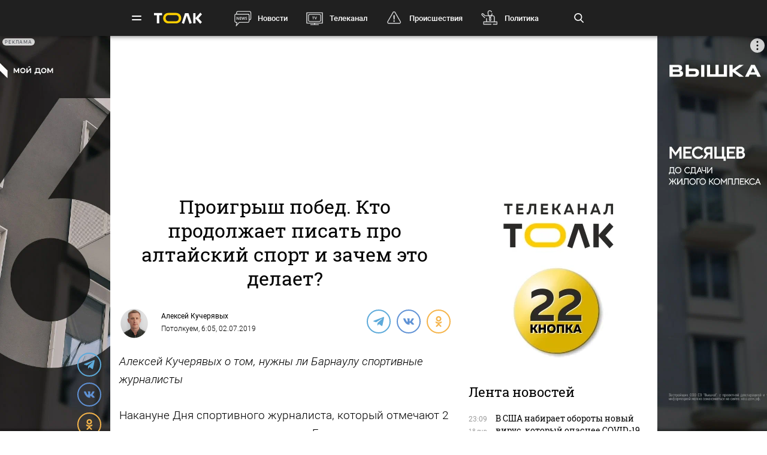

--- FILE ---
content_type: text/html; charset=UTF-8
request_url: https://tolknews.ru/news/17089-sportivnye-zurnalisty-barnaula
body_size: 29487
content:
<!DOCTYPE html>
<html lang="ru" prefix="og: https://ogp.me/ns# article: http://ogp.me/ns/article# profile: http://ogp.me/ns/profile# fb: http://ogp.me/ns/fb#">

<head>

    <!-- Meta -->
    <meta charset="UTF-8">
    <meta http-equiv="X-UA-Compatible" content="IE=edge">
    <meta name="viewport"
          content="width=device-width, user-scalable=yes, initial-scale=1.0, maximum-scale=3.0, minimum-scale=1.0">
    <meta name="format-detection" content="telephone=no">
    <meta name="msvalidate.01" content="BB0DC6D99FA1DB32C4D0BEECFE863265" />
    <meta name="referrer" content="origin"/>
		<meta name="yandex-verification" content="34160722c2da00f5" />
			<meta name="pmail-verification" content="df9f5d02049addd699bc8970e27b0bfd">
	
    <!-- Title -->
    <title>Что происходит с алтайским спортом и почему про него еще пишут?  - Толк 02.07.2019</title>

    <!-- Favicons -->
    <link rel="shortcut icon" href="/favicon.png" type="image/png">

    <!-- RSS -->
    <link rel="alternate" type="application/rss+xml" title="RSS" href="https://tolknews.ru/rss.xml">

    <link rel="preload" href="/fonts/Roboto/Robotomedium.woff2" as="font" type="font/woff2" crossorigin>
    <link rel="preload" href="/fonts/Roboto/Robotolightitalic.woff2" as="font" type="font/woff2" crossorigin>
    <link rel="preload" href="/fonts/Roboto/Robotolight.woff2" as="font" type="font/woff2" crossorigin>
    <link rel="preload" href="/fonts/Roboto/Roboto.woff2" as="font" type="font/woff2" crossorigin>
    <link rel="preload" href="/fonts/RobotoSlab/400.woff2" as="font" type="font/woff2" crossorigin>
    <meta name="csrf-param" content="_csrf">
<meta name="csrf-token" content="d4bC7HyMUJVqIXQn6WKqeSXcFEgcxwjC3-0n2RE35nMasJ2AM8Jk0CFOF3CmI8cefOV3f0n3Y_aX3xepU1uXAg==">
    <meta name="description" content="Алексей Кучерявых о том, нужны ли Барнаулу спортивные журналисты ">
<meta property="title" content="Что происходит с алтайским спортом и почему про него еще пишут?  - Толк 02.07.2019">
<meta property="url" content="https://tolknews.ru/news/17089-sportivnye-zurnalisty-barnaula">
<meta property="og:title" content="Что происходит с алтайским спортом и почему про него еще пишут? ">
<meta property="og:type" content="article">
<meta property="article:published_time" content="2019-07-02T06:05:00+07:00">
<meta property="article:modified_time" content="2021-03-11T02:59:14+07:00">
<meta property="article:author" content="Алексей Кучерявых">
<meta property="article:section" content="Потолкуем">
<meta property="og:url" content="https://tolknews.ru/news/17089-sportivnye-zurnalisty-barnaula">
<meta property="og:description" content="Алексей Кучерявых о том, нужны ли Барнаулу спортивные журналисты ">
<meta property="og:image" content="https://tolknews.ru/source/images/logo_dark.png">
<meta name="robots" content="max-image-preview:large">
<meta property="og:image:width" content="1200">
<meta property="og:image:height" content="686">
<meta name="yandex-verification" content="7cf621ec357bba03">
<meta property="og:locale" content="ru">
<meta property="og:site_name" content="Толк">
<link href="https://tolknews.ru/news/17089-sportivnye-zurnalisty-barnaula" rel="canonical">
<link href="https://tolknews.ru/news/amp/17089-sportivnye-zurnalisty-barnaula" rel="amphtml">
<link href="/css/slick.css?rev=1768767442" rel="preload" as="style">
<link href="/css/style.css?rev=1768767442" rel="preload" as="style">
<link href="/lib/fotorama/fotorama.css?rev=1768356803" rel="preload" as="style">
<link href="/js/jquery.min.js?rev=1768356803" rel="preload" as="script">
<link href="/js/vendor.min.js?rev=1768356803" rel="preload" as="script">
<link href="/js/posend.min.js?rev=1768356803" rel="preload" as="script">
<link href="/lib/fotorama/fotorama.js?rev=1768356803" rel="preload" as="script">
<link href="/lib/fotorama/rama.js?rev=1768356803" rel="preload" as="script">
<link href="//jsn.24smi.net" rel="dns-prefetch">
<link href="https://jsn.24smi.net/smi.js" rel="preload" as="script">
<link href="//cackle.me" rel="dns-prefetch">
<link href="https://cackle.me/widget.js" rel="preload" as="script">
<link href="/css/slick.css?rev=1768767442" rel="stylesheet">
<link href="/css/style.css?rev=1768767442" rel="stylesheet">
<link href="/lib/fotorama/fotorama.css?rev=1768356803" rel="stylesheet">
<link href="/css/icons/sprite/sprite.css?rev=1768356803" rel="stylesheet">
<link href="/css/svg_sprite/sprite/svg_sprite.css?rev=1768356803" rel="stylesheet">
<style>.ap.ap-wall {
	height: calc(100vh - 60px);
	width: 100%;
	position: fixed;
	top: 60px; left: 0;
	margin:0;
}
.ap.ap-wall:empty { display: none; }
@media screen and (max-width: 1000px) {
    .ap.ap-wall {
        height: calc(100vh - 50px);
        top: 50px;
    }
}
@media screen and (max-width: 540px) {
    .ap.ap-wall {
        display: none;
    }
}
</style>
<style>    .ap.ap-1 { height: 220px; margin-bottom: 15px; }</style>
<style>.ap.ap-2_1 { height: 300px; margin-bottom: 15px; }</style>
<style>.ap.ap-2_2 { height: 500px; margin-bottom: 15px; }</style>
<style>	ntvk-tag {
		position: absolute;
		bottom: 0;
		right: 0;
	}
	.ad-placeholder .visibility-element:empty{
		display: none;
	}</style>
<style position="1">.b-header__logo{width:80px;height:25px}.b-header__logo .logo_main{background-image:url([data-uri]);background-repeat:no-repeat;background-size:contain;background-position:center center;display:inline-block;width:100%;height:100%}.b-header__logo .logo_main .letter_bg{fill:transparent}</style>
<script src="https://yandex.ru/ads/system/context.js" async="true"></script>
<script src="https://jsn.24smi.net/smi.js" async="async"></script>
<script>window.yaContextCb = window.yaContextCb || []
var nextPackForType = [];
var nextPackCnt = 1;
var module = "tolknews";
var currPagesTitle = "";
var nextPages = [];
var nextPagesCnt = 1;
var app_revision=1768356803;

new Image().src = "//counter.yadro.ru/hit?r" +
    escape(document.referrer) + ((typeof(screen) == "undefined") ? "" :
        ";s" + screen.width + "*" + screen.height + "*" + (screen.colorDepth ?
            screen.colorDepth : screen.pixelDepth)) + ";u" + escape(document.URL) +
    ";h" + escape(document.title.substring(0, 150)) +
    ";" + Math.random();

    (function (m, e, t, r, i, k, a) {
        m[i] = m[i] || function () {
            (m[i].a = m[i].a || []).push(arguments)
        };
        m[i].l = 1 * new Date();
        k = e.createElement(t), a = e.getElementsByTagName(t)[0], k.async = 1, k.src = r, a.parentNode.insertBefore(k, a)
    })
    (window, document, "script", "https://mc.yandex.ru/metrika/tag.js", "ym");
    ym(50690560, "init", {
        clickmap: true,
        trackLinks: true,
        //webvisor: true,
        accurateTrackBounce: true
    });
    ym(74179390, "init", {
        clickmap: true,
        trackLinks: true,
        accurateTrackBounce: true
    });
    ym(87447014, "init", {
        clickmap: true,
        trackLinks: true,
        //webvisor: true,
        accurateTrackBounce: true
    });</script>
        
    <script type="application/ld+json">
    {
        "@context": "http://schema.org",
        "@type": "NewsArticle",
        "headline": "Что происходит с алтайским спортом и почему про него еще пишут?  - Толк 02.07.2019",
        "@id": "https://tolknews.ru/news/17089-sportivnye-zurnalisty-barnaula",

                    "author": [
                {"@type":"Person", "name":"Алексей Кучерявых"}            ],
        
        "url": "https://tolknews.ru/news/17089-sportivnye-zurnalisty-barnaula",

                    "datePublished": "2019-07-02T06:05:00+07:00",
                            "dateModified": "2021-03-11T02:59:14+07:00",
                                    "image": {
                "@type": "ImageObject",
                "representativeOfPage": "true",
                "url": "https://tolknews.ru/source/images/logo_dark.png",
                "width": "1200",
                "height": "686"
            },
                "publisher": {
            "@type": "Organization",
            "name": "Толк",
            "logo": {
                "@type": "ImageObject",
                "url": "https://tolknews.ru/source/images/new_logo/logo_dark.png"
            }
        },
        "mainEntityOfPage": "https://tolknews.ru/news/17089-sportivnye-zurnalisty-barnaula"
    }

    </script>


	

	

</head>

<!-- -->
<style type="text/css">
    .ap.ap-1 { height: 220px; margin-bottom: 15px; }
    .ap.ap-2_1 { height: 300px; margin-bottom: 15px; }
    .ap.ap-2_2 { height: 500px; margin-bottom: 15px; }
    .ap.ap-3_1 { height: 300px; margin-bottom: 15px; }
    .ap.ap-3_2 { height: 500px; margin-bottom: 15px; }
    .ap.ap-3_3 { height: 500px; margin-bottom: 15px; }
    .ap.ap-4 { height: 130px; margin-bottom: 15px; }
                
</style>
 


	<body >




<div class="b-wrapper">
    <!-- Хедер -->
    
<!-- Хедер -->
<div class="b-header b-header--bg-black js-menu-header">
    <div class="container">
        <!-- Верхняя плашка -->
        <div class="b-header__wrap">
            <div class="b-header__content">
                <div>
                    <div class="b-header__hamburgers"></div>
											
<a class="b-header__logo" href="/" title="Главная tolknews.ru">
		    <div class="logo_main" title="Логотип tolknews.ru"></div></a>
					                    <div class="b-header__main-menu">
                        <!-- Верхнее меню -->
                        <div class="main-menu">
	                                                    <div class="main-menu__link" data-item="news"><a href="/news" title="Новости" onclick="return YM.registerClickTopNav(this);">Новости</a></div>
                            <div class="main-menu__link" data-item="tv"><a href="/tv" title="Телеканал" onclick="return YM.registerClickTopNav(this);">Телеканал</a></div>
                            <div class="main-menu__link" data-item="incident"><a href="/proissestvia" title="Происшествия" onclick="return YM.registerClickTopNav(this);">Происшествия</a></div>
							<div class="main-menu__link" data-item="polit"><a href="/politika" title="Политика" onclick="return YM.registerClickTopNav(this);">Политика</a></div>
							<div class="main-menu__link" data-item="econom"><a href="/ekonomika" title="Экономика" onclick="return YM.registerClickTopNav(this);">Экономика</a></div>
							<div class="main-menu__link" data-item="realest"><a href="/nedvizimost" title="Недвижимость" onclick="return YM.registerClickTopNav(this);">Недвижимость</a></div>
							
                        </div>

                        <!-- Поиск по новостям -->
                        <div class="b-header__search">
                            <div class="b-header__search-ico js-search"></div>
                            <form class="b-form" method="get" action="/search">
                                <p class="b-form__item">
                                    <input placeholder="Поиск" name="q" min="3" required autocomplete="off">
                                </p>
                            </form>
                            <div class="b-header__search-close js-search-close"></div>
                        </div>
                    </div>
                </div>
            </div>
        </div>
    </div>
</div>

<!-- Выпадающее меню -->
<div class="b-menu">
    <div class="container">
        <div class="b-menu__wrap">
            <div class="b-menu__list">
                <div class="b-menu__list">
                    <div class="b-menu__list-wrap">
                        <ul>
                            <li><a href="/news" title="Новости">Новости</a></li>
                            <li><a href="/respaltay" title="Новости Республики Алтай">Новости Республики Алтай</a></li>
                            <li><a href="/tv" title="Телеканал">Телеканал</a></li>
                            <li><a href="/proissestvia" title="Происшествия">Происшествия</a></li>
                            <li><a href="/nedvizimost" title="Недвижимость">Недвижимость</a></li>
                            <li><a href="/medicina" title="Медицина">Медицина</a></li>
                        </ul>
                        <ul>
                            <li><a href="/obrazovanie" title="Образование">Образование</a></li>
                            <li><a href="/politika" title="Политика">Политика</a></li>
                            <li><a href="/ekonomika" title="Экономика">Экономика</a></li>
                            <li><a href="/obsestvo" title="Общество">Общество</a></li>
                            <li><a href="/selskoe-hozajstvo" title="Сельское хозяйство">Сельское&nbsp;хозяйство</a></li>
                        </ul>
                        <ul>
                            <li><a href="/sport" title="Спорт">Спорт</a></li>
                            <li><a href="/kultura" title="Культура">Культура</a></li>
                            <li><a href="/turizm" title="Туризм">Туризм</a></li>
                            <li><a href="/avto" title="Авто">Авто</a></li>
                            <li><a href="/tehnologii" title="Технологии">Технологии</a></li>
                        </ul>
                        <ul>
							                                                        <li><a href="/fotoreportazi" title="Фоторепортажи">Фоторепортажи</a></li>
                            <li><a href="/testy-i-igry" title="Игры и тесты">Игры и тесты</a></li>
                            <li><a href="/proekty" title="Наши проекты">Спецпроекты</a></li>
	                        <li><a href="/infografika" title="Инфографика">Инфографика</a></li>
	                        <li><a href="/story/77-avtograf" title="Автограф">Автограф</a></li>
                        </ul>
                        <ul>
                            <li class="m-mt-20"><a href="/advertising" title="Реклама">Реклама</a></li>
                            <li><a href="/about" title="Команда">Команда</a></li>
                            <li><a href="/contacts" title="Контакты">Контакты</a></li>

	                                                </ul>


                    </div>
                </div>
            </div>
            <div class="b-menu__footer">
                <div class="b-menu__footer-top">
                    <div class="b-menu__footer-right">
                        <div class="b-footer__adult">18+</div>
                        <div class="social">
    <a rel="nofollow" class="icon_vk" href="https://vk.com/tolknewsru" target="_blank">
        <i class="iconsprite"></i>
    </a>
        <a rel="nofollow" class="icon_ok" href="https://www.ok.ru/tolknewsru" target="_blank">
        <i class="iconsprite"></i>
    </a>
	<a rel="nofollow" class="icon_rutube" href="https://rutube.ru/channel/23336275/" target="_blank">
		<i class="iconsprite"></i>
	</a>
	<a rel="nofollow" class="icon_telegram" href="https://t.me/tolknews" target="_blank">
        <i class="iconsprite"></i>
    </a>
    <a rel="nofollow" class="icon_max" href="https://max.ru/tolknewsru" target="_blank">
        <i class="iconsprite"></i>
    </a>
    	    <a rel="nofollow" class="icon_youtube" href="https://www.youtube.com/channel/UCgQUguW1BpTgXAYn_bXkGAw" target="_blank">
        <i class="iconsprite"></i>
    </a>

    <a rel="nofollow" class="icon_zen" href="https://dzen.ru/tolknews?lang=ru" target="_blank">
        <i class="iconsprite"></i>
    </a>

    </div>
                    </div>
                </div>
                <div class="b-menu__footer-bottom">
                    <div class="b-footer__copy">© 2026, Толк                        — сетевое издание                    </div>
                </div>
            </div>
        </div>
        <div class="b-menu__bg"></div>
    </div>
</div>

    
<div class="page">
    <div
	    class="b-detail b-news 			">
					        
        	<!--AdFox START-->
	<!--yandex_AdTolknews-->
	<!--Площадка: tolknews / * / *-->
	<!--Тип баннера: universal-->
	<!--Расположение: брендирование-->

	<div id="adfox_176663626916339582" class="ap ap-wall"></div>

	<script>
		window.yaContextCb.push(()=>{
			Ya.adfoxCode.create({
				ownerId: 373066,
				containerId: 'adfox_176663626916339582',
				params: {
					p1: 'dlvul',
					p2: 'hbpz'
				}
			})
		})
	</script>



		        <div class="container">
	        	            <div class="row">
	                <div class="col-12">
	                                
        
        <!--AdFox START-->
        <!--yandex_tolknews-->
        <!--Площадка: new_tolknews / * / *-->
        <!--Тип баннера: universal-->
        <!--Расположение: 1 (1290х220)-->
        <div id="adfox_159592566311456083" class="ap ap-1"></div>

        
        
    	                    
	

	                </div>
	            </div>
	                    <div class="page__wrapper">
                <div itemscope itemtype="https://schema.org/CreativeWork"
                     class="page__content js-news-container"
                     itemref='author'                >
	                <div id="i-scroll-container" class="theiaStickySidebar">
		                <div class="i-scroll-article"
			                				                data-next-news-for-infinite = '/news/17079-ucenye-izobreli-nejrotoksin-pomogausij-spravitsa-s-komarami'
			                		                >
			                <script type="application/javascript">
				                var nextPages = nextPages || [];
				                var nextPagesCnt = nextPagesCnt || 1;
								if (nextPagesCnt<20) {
									nextPagesCnt++;
									console.log('nextPagesCnt: ' + nextPagesCnt);
									nextPages.push('/news/17079-ucenye-izobreli-nejrotoksin-pomogausij-spravitsa-s-komarami');
									currPagesTitle = 'Что происходит с алтайским спортом и почему про него еще пишут? ';
								}
			                </script>
		                    		                    <div class="el-hidden">
			                    			                        <time class="b-detail-time" itemprop="datePublished" datetime="2019-07-02T06:05:00+07:00">6:05, 02.07.2019</time>
			                    		                    </div>
		                    <h1 itemprop="headline" class="js-news-header-17089" data-loaded="0"
		                        data-id="17089">
		                        Проигрыш побед. Кто продолжает писать про алтайский спорт и зачем это делает? 		                    </h1>
			                			                    <time class="el-hidden" itemprop="dateModified" datetime="2021-03-11T02:59:14+07:00">2:59, 11.03.2021</time>
			                		                    <link itemprop="url" href="/news/17089-sportivnye-zurnalisty-barnaula">

		                    		                    <meta itemprop="name" content="Проигрыш побед. Кто продолжает писать про алтайский спорт и зачем это делает?">

		                    <div id="b-cp_tools">
		                        <span class="hits" data-id="17089"></span>
		                        <div class="tools"></div>
		                    </div>

		                    
<!-- Хедер новости (автор, СС) -->
<div class="b-detail__header">

    
							<!--span itemprop="author" class="el-hidden">Алексей Кучерявых</span-->
	    <div id="author" itemscope itemtype="https://schema.org/Person" class="b-detail__author">
        <meta itemprop="homeLocation" content="Russia">
        <div class="b-detail__author-img">
                            <img src="https://tolknews.ru/picture/175322/50x50.jpg" alt="" loading="lazy">                    </div>
        <ul class="authors">
							<li class="item">
		            <a itemprop="url"
		               href="/author/19"
		               title="Статьи автора Алексей Кучерявых">
		                <p itemprop="name">Алексей Кучерявых</p>
		            </a>
				</li>
                    </ul>
        <span><a href="https://tolknews.ru/potolkuem">Потолкуем</a>,	        	            6:05, 02.07.2019	                </span>
    </div>

        	    <div class="b-detail__social">
        <div class="social social--detail">
            <!--<a class="ya-share2__item--custom ya-share2__item--custom_service_telegram"
               href="tg://msg_url?url=" title="Телеграм">
                <i class="fab fa-telegram-plane"></i>
            </a>-->
			            <div id="js-ya-share-h" class="ya-share2"
                 data-bare=""
                 data-title="Проигрыш побед. Кто продолжает писать про алтайский спорт и зачем это делает?"
                 data-services="telegram,vkontakte,odnoklassniki"
                 data-description="Алексей Кучерявых о том, нужны ли Барнаулу спортивные журналисты "
                                  data-image="/img/img/img_placeholder.svg"
                 data-url="https://tolknews.ru/news/17089-sportivnye-zurnalisty-barnaula"></div>
        </div>
    </div>
    
</div>

 
		                    
		                    <!-- Изображение новости -->
<div class="b-detail__img news-content__img">
                                    </div>



		                    <!-- Контент новости -->
		                    <div class="b-detail__typography news-content" itemprop="articleBody">
		                        <!-- Поделиться -->
		                        <div class="b-detail__social-typography js-fixed-sroll-2"
		                             style="height: 300px; padding: 0px; border: 0px; z-index: 100;">
		                                		        
        
        <div class="social social--detail--vertical">
            <div id="js-ya-share-v" class="ya-share2"
                 data-bare=""
                 data-title="Проигрыш побед. Кто продолжает писать про алтайский спорт и зачем это делает?"
                 data-services="telegram,vkontakte,odnoklassniki"
                 data-description="Алексей Кучерявых о том, нужны ли Барнаулу спортивные журналисты "
                                 data-image="/img/img/img_placeholder.svg"
                 data-url="https://tolknews.ru/news/17089-sportivnye-zurnalisty-barnaula"></div>
        </div>
    		                        </div>
		                        <p><i itemprop="description"><p>Алексей Кучерявых о том, нужны ли Барнаулу спортивные журналисты</p></i></p>

		                        
		                        <p>Накануне Дня спортивного журналиста, который отмечают 2 июля, задумался о том, а нужны ли Барнаулу люди, пишущие и снимающие сюжеты о спорте, и остались ли те, кто будет это читать и смотреть? Невыразительные результаты абсолютно всех алтайских команд, практически пустые трибуны ни интереса, ни оптимизма не вызывают, но где-то же должна оставаться надежда. По крайней мере, этого очень хочется. </p>

<p><strong>А "Динамо" бежит?</strong></p>

<p>Барнаульские любители спорта помнят аншлаги на "Динамо", но вместе с тем, как сокращалось количество команд, выступающих в зоне "Восток", таял зрительский интерес.</p>



		    <!-- Короткий -->
	    <div class="b-detail__news b-detail__news--single inject-short Viewport_Observer"
	         data-ym_id="87447014" data-ym_register_view=true
	         data-ym_name="desktop_inject_small_11799" data-ym_platform="desktop" data-ym_value=1>
	        <div class="news">
	            	            <div class="news__content">
	                <div class="news__info">
	                    <time>09 апреля, 6:25</time>
	                </div>
	                <div class="h3">
		                <a href="/news/11799-molodye-igroki-i-novyj-trener-kak-dinamo-barnaul-vernet-bolelsikov"
	                       title="Что изменится на стадионе Динамо-Барнаул и вернутся ли болельщики на трибуны?"
	                       class="Click_Observer" data-ym_id="87447014" data-ym_register_view=true
	                       data-ym_name="desktop_inject_small_11799" data-ym_platform="desktop" data-ym_value="1"
	                       onclick="return InjectObserver.initClickObserver(this);">
			                Что изменится на стадионе "Динамо-Барнаул" и вернутся ли болельщики на трибуны?		                </a>
		            </div>
	                <p class="news__preview">Региональный футбол должен подняться на новый уровень развития</p>
	            </div>
	        </div>
	    </div>
	

<p>Руководители барнаульского "Динамо" все реже и все тише говорили о поставленных задачах, которых, по всей видимости, у клуба, уже давно плывущего по течению, нет.</p>

<p>В прошлом сезоне динамовцы заняли четвертое место, и это при том, что в нашей зоне участвуют шесть команд. Сколько их будет в этом году, пока не ясно. Говорят, что лига может потерять "Сахалин".</p>

<p>На фоне этой серости был у барнаульских болельщиков, а равно и у спортивных журналистов, в прошлом сезоне один радостный день. Спустя 25 лет барнаульское "Динамо" пробилось в 1/16 финала Кубка России. Благодаря этому в наш город приехал ФК "Оренбург", выступающий в элите российского футбола, но на этом праздник закончился.</p>

<p><strong>Не совсем про хоккей</strong></p>

<p>Что касается хоккея, то в прошлом сезоне спортивным журналистам приходилось писать не столько о результатах "Алтая", сколько о других событиях, связанных с клубом. Как мы знаем, в прошлом году алтайские хоккеисты лишились домашней площадки. Дворец спорта закрыли по решению суда из-за нарушений норм пожарной безопасности. Если еще в позапрошлом сезоне матчи "Алтая" посещало 2,5 тысячи зрителей, после вынужденного переезда хоккеистов на "Динамо" посещаемость снизилась до 300 человек.</p>



		    <!-- Короткий -->
	    <div class="b-detail__news b-detail__news--single inject-short Viewport_Observer"
	         data-ym_id="87447014" data-ym_register_view=true
	         data-ym_name="desktop_inject_small_13482" data-ym_platform="desktop" data-ym_value=1>
	        <div class="news">
	            	                <a class="news__img Click_Observer" href="/news/13482-dvorec-zrelis-i-sporta-menaet-ima-i-format" title="Новое имя и экран на улице: каких перемен ждать во Дворце спорта" target="_blank"
	                   data-ym_id="87447014" data-ym_register_view=true
	                   data-ym_name="desktop_inject_small_13482" data-ym_platform="desktop" data-ym_value="1"
	                   onclick="return InjectObserver.initClickObserver(this);">
	                    	                        <img loading="lazy" src="https://tolknews.ru/picture/41822/490x280.jpg" alt="Новое имя и экран на улице: каких перемен ждать во Дворце спорта">
	                    	                </a>
	            	            <div class="news__content">
	                <div class="news__info">
	                    <time>07 мая, 7:43</time>
	                </div>
	                <div class="h3">
		                <a href="/news/13482-dvorec-zrelis-i-sporta-menaet-ima-i-format"
	                       title="Новое имя и экран на улице: каких перемен ждать во Дворце спорта"
	                       class="Click_Observer" data-ym_id="87447014" data-ym_register_view=true
	                       data-ym_name="desktop_inject_small_13482" data-ym_platform="desktop" data-ym_value="1"
	                       onclick="return InjectObserver.initClickObserver(this);">
			                Новое имя и экран на улице: каких перемен ждать во Дворце спорта		                </a>
		            </div>
	                <p class="news__preview">Власти рассказали о глобальных переменах, которые ждут Дворец спорта</p>
	            </div>
	        </div>
	    </div>
	

<p>Невыразительные спортивные результаты команды интереса не добавляли. Журналисты оживились под конец сезона, когда у "Алтая" произошли метаморфозы в тренерском штабе, но это опять было не совсем о спорте.</p>

<p>Уже в следующем сезоне главная хоккейная команда края будет выступать под брендом "Динамо-Алтай". Сейчас в Барнауле идет реконструкция Дворца зрелищ и спорта, который уже получил новое название – "Титов-Арена". Смею предположить, что на первый матч на обновленной площадке журналисты соберутся, ну а дальше многое будет зависеть от спортивных результатов команды.</p>

<p><strong>Солнце снова зашло за тучи</strong></p>

<p>Возвращение волейбольного "Университета" в Высшую лигу "А" барнаульские любители спорта приняли с воодушевлением. Какое-то время можно было видеть переполненные трибуны спорткомплекса "Победа". Болельщики горячо поддерживали команду, и та не осталась в долгу. В сезоне 2016-2017 "студенты" сумели завоевать серебро, но после этого начался затяжной спад.</p>

<p>В прошлом сезоне "Университет" занял лишь восьмое место. От игры к игре "проплешины" на трибунах становились заметнее. Журналисты заглядывали на волейбол все реже.  </p>

<p>Еще хуже сезон 2018-2019 сложился у "АлтайБаскета". Клуб пошумел тем, что пригласил на должность главного тренера известного специалиста Бориса Соколовского. Между тем чуда не произошло. Глубина состава не позволила алтайским баскетболистам бороться за высокие места, в итоге команда заняла только 11-е место.  </p>

<p><strong>Другие не лучше</strong></p>

<p>Женская команда по хоккею на траве "Коммунальщик" – единственный коллектив, который выступает в элите, но популярность этого вида спорта оставляет желать лучшего.</p>

<p>Прошлый сезон запомнился еще и тем, что и без того немногочисленную горстку болельщиков на одном из домашних матчей "Коммунальщика" не допустили на трибуны. Тогда клуб обвинили в том, что он якобы не соблюдает правила безопасности на стадионе.</p>

<p>СМИ этот информационный повод подхватили, но о самой команде и ее результатах писали неохотно. В этом году "Коммунальщик" провел шесть матчей и во всех проиграл.</p>

<p>Из профессиональных барнаульских клубов остается женская волейбольная команда "Алтай-АГАУ", которая выступает в Высшей лиге "Б". По итогам прошлого сезона алтайские волейболистки заняли 12-е место, что не стало поводом для многочисленных… просто не стало поводом для публикаций.</p>

<p><strong>Герои есть, но их немного</strong></p>

<p>Если с игровыми видами спорта у нас пока не самая радужная ситуация, то спортсменами-личниками Алтайский край славился всегда.</p>

<p>Сегодня наш главный ньюсмейкер – это, безусловно, Сергей Шубенков. Недавно не без помощи одного из главных конкурентов он получил травму после падения на финише. В результате ему пришлось пропустить очередной этап "Бриллиантовой лиги".</p>

<p>В последние дни много писали про еще одного известного спортсмена – Сергея Каменского, который завоевал несколько медалей и стал знаменосцем на церемонии закрытия Европейских игр в Минске.</p>



		    <!-- Короткий -->
	    <div class="b-detail__news b-detail__news--single inject-short Viewport_Observer"
	         data-ym_id="87447014" data-ym_register_view=true
	         data-ym_name="desktop_inject_small_13151" data-ym_platform="desktop" data-ym_value=1>
	        <div class="news">
	            	                <a class="news__img Click_Observer" href="/news/13151-neskolko-klubov-bundesligi-interesuutsa-barnaulcem-zirovym" title="Уроженцем Барнаула футболистом Жировым интересуются несколько клубов Бундеслиги" target="_blank"
	                   data-ym_id="87447014" data-ym_register_view=true
	                   data-ym_name="desktop_inject_small_13151" data-ym_platform="desktop" data-ym_value="1"
	                   onclick="return InjectObserver.initClickObserver(this);">
	                    	                        <img loading="lazy" src="https://tolknews.ru/picture/41493/490x280.jpg" alt="Уроженцем Барнаула футболистом Жировым интересуются несколько клубов Бундеслиги">
	                    	                </a>
	            	            <div class="news__content">
	                <div class="news__info">
	                    <time>29 апреля, 14:07</time>
	                </div>
	                <div class="h3">
		                <a href="/news/13151-neskolko-klubov-bundesligi-interesuutsa-barnaulcem-zirovym"
	                       title="Уроженцем Барнаула футболистом Жировым интересуются несколько клубов Бундеслиги"
	                       class="Click_Observer" data-ym_id="87447014" data-ym_register_view=true
	                       data-ym_name="desktop_inject_small_13151" data-ym_platform="desktop" data-ym_value="1"
	                       onclick="return InjectObserver.initClickObserver(this);">
			                Уроженцем Барнаула футболистом Жировым интересуются несколько клубов Бундеслиги		                </a>
		            </div>
	                <p class="news__preview">Трансфер футболиста может состояться уже летом</p>
	            </div>
	        </div>
	    </div>
	

<p>Радуют отдельные алтайские футболисты. В конце июня стало известно о том, что воспитанник школы Алексея Смертина Артем Шаболин стал игроком "Урала".    </p>

<p>Все наши парни, которые выступают в клубах РФПЛ, приезжая в Барнаул, находят время на общение с местными журналистами, за что их можно только поблагодарить.</p>

<p>В целом нужно признать, что работа у спортивных журналистов Барнаула есть, но именно сегодня хочется пожелать, чтобы ее было значительно больше. С праздником, коллеги! </p>

<p><em>В материале отображено личное мнение автора, которое может не совпадать с мнением редакции. </em></p>
		                        
		                    </div>

		                    <!-- Теги -->
<div class="b-detail__typography js-news-tags-17089" data-loaded="0">
    
    
    			<div class="b-news_aggr">
	<span class="aggr-txt">Читать tolknews.ru в </span>
	<div class="list">
		<a class="ya" href="https://dzen.ru/news/?favid=254160192&issue_tld=ru" title="Новости">
			<i></i>
			<!--img src="/img/svg_sprite/sprite/sprite.view.svg#yandexnews_btn"-->
		</a>
		<!--a class="goo" href="https://news.google.com/publications/CAAqBwgKMMGRiQswyq-IAw?hl=ru&gl=RU&ceid=RU%3Aru" title="Google Новости">
			<img src="/img/svg_sprite/sprite/sprite.view.svg#googlenews_btn">
		</a-->
		<a class="zen" href="https://dzen.ru/tolknews?lang=ru" title="Канал ТОЛК">
			<i></i>
			<!--img src="/img/svg_sprite/sprite/sprite.view.svg#zen_fulllogo"-->
		</a>
	</div>
</div>
	</div>

							
		

			                
	


			                 
		                    <div class="after-news-content js-stop-aside-scroll-2">

		                        		                        
		                        
		                        			                            <div class="b-partners">
        <div class="hdr section__top" data-rnd="2">Новости партнеров</div>
					
	<!-- В head сайта один раз подключите библиотеку -->
		<!-- Код вставки на место отображения виджета -->
	<div class="smi24__informer smi24__auto" data-smi-blockid="34636"></div>
	<div class="smi24__informer smi24__auto" data-smi-blockid="34635"></div>
	            </div>
									

<!-- Код вставки на место отображения виджета -->
<div class="smi24__informer smi24__auto" data-smi-blockid="30636"></div>
<div class="smi24__informer smi24__auto" data-smi-blockid="30637"></div>
<script>(window.smiq = window.smiq || []).push({});</script>

									
									<div class="b-partners">
	<div class="hdr section__top">Новости партнеров</div>
	<div id="mediametrics_1768767442" class="b-mediametrics horisontal v_1" data-datetime="2026-01-19 03:17:22"></div>
	<script type="text/javascript" src='//news.mediametrics.ru/cgi-bin/b.fcgi?ac=b&m=js&v=2&n=10&id=mediametrics_1768767442' charset="UTF-8"></script>
</div>

		                        
		                        			                        			                            

        
        <div class="b-comments">
            <div class="b-comments__wrap">

                                    <a name="comments"></a>
                    
                
                <div class="b-comments__list">
                                                                        
<div class="comment-item" itemprop="comment" itemscope itemtype="https://schema.org/Comment">
    <span style="display: none;" itemprop="datePublished">2019-07-02T09:30:44+07:00</span>
    <div class="comment-item__wrap">
        <img loading="lazy" itemprop="image" src="/source/images/avatar/users_svg/052-woman-14.svg" title="Аватар комментатора"/>
        <div class="comment-item__user">
            <div class="comment-item__user-header">
                <div class="comment-item__user-name" itemprop="author">Гость</div>
                <time>02 июля, 9:30</time>
            </div>
            <div class="comment-item__user-text">
                <p itemprop="text">В Барнауле спорта нет. Поэтому о чем писать - неизвестно</p>
            </div>
                            <div class="comment-item__footer">
                    <div class="comment-item__like">
                        <div class="like js-like">
                            <div class="like__btn like__btn--up js-like-up "
                                 data-id="1530"></div>
                            <div class="like__btn like__btn--down js-like-down "
                                 data-id="1530"></div>
                            <div class="like__count" data-count="0">0</div>
                        </div>
                    </div>
                    <div class="comment-item__reply js-answer" data-parent="1530"
                         data-name="Гость">Ответить
                    </div>
                </div>
                    </div>
    </div>

    </div>
                                                    
<div class="comment-item" itemprop="comment" itemscope itemtype="https://schema.org/Comment">
    <span style="display: none;" itemprop="datePublished">2019-07-02T11:01:05+07:00</span>
    <div class="comment-item__wrap">
        <img loading="lazy" itemprop="image" src="/source/images/avatar/users_svg/052-man-17.svg" title="Аватар комментатора"/>
        <div class="comment-item__user">
            <div class="comment-item__user-header">
                <div class="comment-item__user-name" itemprop="author">Горожанин</div>
                <time>02 июля, 11:01</time>
            </div>
            <div class="comment-item__user-text">
                <p itemprop="text">Горькая правда</p>
            </div>
                            <div class="comment-item__footer">
                    <div class="comment-item__like">
                        <div class="like js-like">
                            <div class="like__btn like__btn--up js-like-up "
                                 data-id="1534"></div>
                            <div class="like__btn like__btn--down js-like-down "
                                 data-id="1534"></div>
                            <div class="like__count" data-count="0">0</div>
                        </div>
                    </div>
                    <div class="comment-item__reply js-answer" data-parent="1534"
                         data-name="Горожанин">Ответить
                    </div>
                </div>
                    </div>
    </div>

    </div>
                                                    
<div class="comment-item" itemprop="comment" itemscope itemtype="https://schema.org/Comment">
    <span style="display: none;" itemprop="datePublished">2019-07-02T11:58:27+07:00</span>
    <div class="comment-item__wrap">
        <img loading="lazy" itemprop="image" src="/source/images/avatar/users_svg/052-man-8.svg" title="Аватар комментатора"/>
        <div class="comment-item__user">
            <div class="comment-item__user-header">
                <div class="comment-item__user-name" itemprop="author">кость </div>
                <time>02 июля, 11:58</time>
            </div>
            <div class="comment-item__user-text">
                <p itemprop="text">Главное, чтоб Леша Кучерявых поменьше писал. А то получается так же уныло и не интересно, как и его колонка. </p>
            </div>
                            <div class="comment-item__footer">
                    <div class="comment-item__like">
                        <div class="like js-like">
                            <div class="like__btn like__btn--up js-like-up "
                                 data-id="1535"></div>
                            <div class="like__btn like__btn--down js-like-down "
                                 data-id="1535"></div>
                            <div class="like__count" data-count="0">0</div>
                        </div>
                    </div>
                    <div class="comment-item__reply js-answer" data-parent="1535"
                         data-name="кость ">Ответить
                    </div>
                </div>
                    </div>
    </div>

            <div class="comment-item__answer-list">
                            
<div class="answer-item" itemprop="comment" itemscope itemtype="https://schema.org/Comment">
    <span style="display: none;" itemprop="datePublished">2019-07-04T20:03:12+07:00</span>
    <img loading="lazy" itemprop="image" src="/source/images/avatar/users_svg/052-man-9.svg" title="Аватар комментатора"/>
    <div class="answer-item__user">
        <div class="answer-item__header">
            <div class="answer-item__user-name">Алексей Кучерявых</div>
            <time>04 июля, 20:03</time>
        </div>
        <div class="answer-item__text" itemprop="text">кость , спасибо за критику. К счастью, не все так считают, но все равно, буду расти над собой)</div>
                    <div class="answer-item__like">
                <div class="like js-like">
                    <div class="like__btn like__btn--up js-like-up "
                         data-id="1550"></div>
                    <div class="like__btn like__btn--down js-like-down "
                         data-id="1550"></div>
                    <div class="like__count" data-count="0">0</div>
                </div>
            </div>
            <div class="comment-item__reply js-answer" data-parent="1535"
                 data-name="Алексей Кучерявых">Ответить
            </div>
            </div>
</div>
                    </div>
    </div>
                                                            </div>
            </div>
        </div>


        
			                        		                        
		                        		                        
		                        		                                <div class="b-main__section related-news">
        <div class="section">
            <div class="section__top">
                <h2>Читайте также</h2>
                <div class="section__arrow b-arrow-slider related-slider-arrows">
                    <div class="b-arrow-slider__item b-arrow-slider__item--prev js-arrow-prev"></div>
                    <span></span>
                    <div class="b-arrow-slider__item b-arrow-slider__item--next js-arrow-next"></div>
                </div>
            </div>
            <div class="section__slider related-news-slider js-related-news-slider">
                
    
        <div class="news news--full">
            <a class="news__img pretty-gradient" href="/potolkuem/198570-kak-rabotaet-novoe-koleso-obozreniya-v-barnaule-posle-remonta-foto" title="Проверено на себе. Впечатления от поездки на новом колесе обозрения после ремонта">
                                                            <img class="" loading="lazy" src="https://tolknews.ru/picture/403760/700x400.webp" alt="Проверено на себе. Впечатления от поездки на новом колесе обозрения после ремонта" title="Проверено на себе. Впечатления от поездки на новом колесе обозрения после ремонта"/>
                                                    
<div class="news__icon ">
    </div>
            </a>
            <div class="news__content">
                <div class="news__info">
                    <time>27 августа, 7:54</time>
	                		                
	<span class="cackle-comment-count"  data-cackle-channel="tolk_news_198570"></span>
	                                </div>
                <h3><a href="/potolkuem/198570-kak-rabotaet-novoe-koleso-obozreniya-v-barnaule-posle-remonta-foto"
                       title="Проверено на себе. Впечатления от поездки на новом колесе обозрения после ремонта">Проверено на себе. Впечатления от поездки на новом колесе обозрения после ремонта </a></h3>
            </div>
        </div>
    
        <div class="news news--full">
            <a class="news__img pretty-gradient" href="/potolkuem/194076-solntse-voda-sport-kak-dikiy-plyazh-prevratilsya-v-sovremenniy-vodniy-park-lapa?erid=2W5zFHkTcUx" title="Солнце, вода и спорт: как дикий пляж превратился в современный водный парк Лапа">
                                                            <img class="" loading="lazy" src="https://tolknews.ru/picture/386319/700x400.webp" alt="Солнце, вода и спорт: как дикий пляж превратился в современный водный парк Лапа" title="Солнце, вода и спорт: как дикий пляж превратился в современный водный парк Лапа"/>
                                                    
<div class="news__icon ">
            <span class="icon-stack">
            <i class="iconsprite icon-circle icon-stack-2x"></i>
            <i class="iconsprite icon-image icon-stack-1x"></i>
        </span>
    </div>
            </a>
            <div class="news__content">
                <div class="news__info">
                    <time>13 июня, 12:00</time>
	                		                
	<span class="cackle-comment-count"  data-cackle-channel="tolk_news_194076"></span>
	                                </div>
                <h3><a href="/potolkuem/194076-solntse-voda-sport-kak-dikiy-plyazh-prevratilsya-v-sovremenniy-vodniy-park-lapa?erid=2W5zFHkTcUx"
                       title="Солнце, вода и спорт: как дикий пляж превратился в современный водный парк Лапа">Солнце, вода и спорт: как дикий пляж превратился в современный водный парк "Лапа"</a></h3>
            </div>
        </div>
    
        <div class="news news--full">
            <a class="news__img pretty-gradient" href="/potolkuem/191429-skritiy-dar-zhivopistsa-kak-eks-sotrudnik-rubtsovskoy-kolonii-stal-hudozhnikom" title="От конвоя к живописи: как хобби перевернуло жизнь экс-сотрудника рубцовской колонии">
                                                            <img class="" loading="lazy" src="https://tolknews.ru/picture/377659/700x400.webp" alt="От конвоя к живописи: как хобби перевернуло жизнь экс-сотрудника рубцовской колонии" title="От конвоя к живописи: как хобби перевернуло жизнь экс-сотрудника рубцовской колонии"/>
                                                    
<div class="news__icon ">
            <span class="icon-stack">
            <i class="iconsprite icon-circle icon-stack-2x"></i>
            <i class="iconsprite icon-image icon-stack-1x"></i>
        </span>
    </div>
            </a>
            <div class="news__content">
                <div class="news__info">
                    <time>07 мая, 8:16</time>
	                		                
	<span class="cackle-comment-count"  data-cackle-channel="tolk_news_191429"></span>
	                                </div>
                <h3><a href="/potolkuem/191429-skritiy-dar-zhivopistsa-kak-eks-sotrudnik-rubtsovskoy-kolonii-stal-hudozhnikom"
                       title="От конвоя к живописи: как хобби перевернуло жизнь экс-сотрудника рубцовской колонии">От конвоя к живописи: как хобби перевернуло жизнь экс-сотрудника рубцовской колонии</a></h3>
            </div>
        </div>
    
        <div class="news news--full">
            <a class="news__img pretty-gradient" href="/potolkuem/189859-otkroyte-dlya-sebya-vkus-naturalnogo-myasa-v-restomarkete-vkus-druzhbi?erid=2W5zFGTF4iU" title="Сокровище Алтая: откройте вкус натурального мяса в рестомаркете Вкус Дружбы">
                                                            <img class="" loading="lazy" src="https://tolknews.ru/picture/374909/700x400.webp" alt="Сокровище Алтая: откройте вкус натурального мяса в рестомаркете Вкус Дружбы" title="Сокровище Алтая: откройте вкус натурального мяса в рестомаркете Вкус Дружбы"/>
                                                    
<div class="news__icon ">
            <span class="icon-stack">
            <i class="iconsprite icon-circle icon-stack-2x"></i>
            <i class="iconsprite icon-image icon-stack-1x"></i>
        </span>
    </div>
            </a>
            <div class="news__content">
                <div class="news__info">
                    <time>23 апреля, 10:30</time>
	                		                
	<span class="cackle-comment-count"  data-cackle-channel="tolk_news_189859"></span>
	                                </div>
                <h3><a href="/potolkuem/189859-otkroyte-dlya-sebya-vkus-naturalnogo-myasa-v-restomarkete-vkus-druzhbi?erid=2W5zFGTF4iU"
                       title="Сокровище Алтая: откройте вкус натурального мяса в рестомаркете Вкус Дружбы">Сокровище Алтая: откройте вкус натурального мяса в рестомаркете "Вкус Дружбы"</a></h3>
            </div>
        </div>
    
        <div class="news news--full">
            <a class="news__img pretty-gradient" href="/potolkuem/184522-mozhno-li-prozhit-mesyats-na-prozhitochniy-minimum-zhurnalistskiy-eksperiment-tolka" title="Прожить на прожиточный минимум в Алтайском крае: попытка, закончившаяся провалом">
                                                            <img class="" loading="lazy" src="https://tolknews.ru/picture/110227/700x400.webp" alt="Прожить на прожиточный минимум в Алтайском крае: попытка, закончившаяся провалом" title="Прожить на прожиточный минимум в Алтайском крае: попытка, закончившаяся провалом"/>
                                                    
<div class="news__icon ">
    </div>
            </a>
            <div class="news__content">
                <div class="news__info">
                    <time>28 января, 6:01</time>
	                		                
	<span class="cackle-comment-count"  data-cackle-channel="tolk_news_184522"></span>
	                                </div>
                <h3><a href="/potolkuem/184522-mozhno-li-prozhit-mesyats-na-prozhitochniy-minimum-zhurnalistskiy-eksperiment-tolka"
                       title="Прожить на прожиточный минимум в Алтайском крае: попытка, закончившаяся провалом">Прожить на прожиточный минимум в Алтайском крае: попытка, закончившаяся провалом</a></h3>
            </div>
        </div>
    
        <div class="news news--full">
            <a class="news__img pretty-gradient" href="/potolkuem/181190-kak-moshenniki-v-altayskom-krae-obmanivayut-vladeltsev-zhivotnih" title="Осторожно! Зоомошенники!: аферисты в Алтайском крае наживаются на любви к животным">
                                                            <img class="" loading="lazy" src="https://tolknews.ru/picture/317568/700x400.webp" alt="Осторожно! Зоомошенники!: аферисты в Алтайском крае наживаются на любви к животным" title="Осторожно! Зоомошенники!: аферисты в Алтайском крае наживаются на любви к животным"/>
                                                    
<div class="news__icon ">
    </div>
            </a>
            <div class="news__content">
                <div class="news__info">
                    <time>26 ноября, 7:53</time>
	                		                
	<span class="cackle-comment-count"  data-cackle-channel="tolk_news_181190"></span>
	                                </div>
                <h3><a href="/potolkuem/181190-kak-moshenniki-v-altayskom-krae-obmanivayut-vladeltsev-zhivotnih"
                       title="Осторожно! Зоомошенники!: аферисты в Алтайском крае наживаются на любви к животным">"Осторожно! Зоомошенники!": аферисты в Алтайском крае наживаются на любви к животным</a></h3>
            </div>
        </div>
                </div>
        </div>
    </div>
		                        		                        		                    </div>
			                		                </div>
	                </div>
	                <div class="i-scroll-load-status">
		                <div class="dot-pulse"></div>
	                </div>
                </div>


									<!-- Лента новостей -->
											    <div class="b-news_sidebar page__aside aside _js-fixed-sroll js-aside-news">
	    <div class="theiaStickySidebar">
	        	        			
		
        
        <!--AdFox START-->
        <!--yandex_tolknews-->
        <!--Площадка: new_tolknews / * / *-->
        <!--Тип баннера: universal-->
        <!--Расположение: 2.1 (300х300)-->
        <div id="adfox_159592568134196669" class="ap ap-2_1"></div>
					
			<div class="section mobile-hidden mobile-hidden--block">
				<div class="section__top">
					<h2>Лента новостей</h2>
				</div>
			</div>
			<div id="type-scroll-container">
				
<div class="type-scroll-pack">
			<div class="news news--aside "
			 data-id="208791">
			<div class="news__content">
				<div class="news__info">
					<time>
						23:09													<br><small>18 янв.</small>
											</time>

				</div>
				<h3>
					<a href="/obsestvo/208791-chto-izvestno-o-novom-opasnom-viruse-kotoriy-rasprostranyaetsya-v-ssha"
					   title="В США набирает обороты новый вирус, который опаснее COVID-19">В США набирает обороты новый вирус, который опаснее COVID-19					</a>
											
	<span class="cackle-comment-count"  data-cackle-channel="tolk_news_208791"></span>
									</h3>
											</div>
		</div>

					
			
								
			<div class="news news--aside "
			 data-id="208790">
			<div class="news__content">
				<div class="news__info">
					<time>
						22:19													<br><small>18 янв.</small>
											</time>

				</div>
				<h3>
					<a href="/obsestvo/208790-kak-v-rossii-sobirayutsya-izmenit-trebovaniya-k-sadovim-uchastkam"
					   title="В России планируют изменить требования к садовым участкам">В России планируют изменить требования к садовым участкам					</a>
											
	<span class="cackle-comment-count"  data-cackle-channel="tolk_news_208790"></span>
									</h3>
											</div>
		</div>

					
			
								
			<div class="news news--aside "
			 data-id="208789">
			<div class="news__content">
				<div class="news__info">
					<time>
						21:17													<br><small>18 янв.</small>
											</time>

				</div>
				<h3>
					<a href="/obsestvo/208789-sk-nachal-proverku-posle-ekstrennoy-posadki-v-barnaule"
					   title="СК начал проверку по уголовной статье после экстренной посадки самолета в Барнауле">СК начал проверку по уголовной статье после экстренной посадки самолета в Барнауле					</a>
											
	<span class="cackle-comment-count"  data-cackle-channel="tolk_news_208789"></span>
									</h3>
											</div>
		</div>

										  
		
        
        <!--AdFox START-- >
		<!--yandex_tolknews-->
        <!--Площадка: new_tolknews / * / *-->
        <!--Тип баннера: universal-- >
        <!--Расположение: 2.2 (300х500)-->
        <div id="adfox_159592570419378692" class="ap ap-2_2"></div>
								
			
								
			<div class="news news--aside "
			 data-id="208787">
			<div class="news__content">
				<div class="news__info">
					<time>
						20:18													<br><small>18 янв.</small>
											</time>

				</div>
				<h3>
					<a href="/proissestvia/208787-v-rossii-rasprostranyaetsya-shema-moshennichestva-s-sovmestnimi-poezdkami"
					   title="Полиция предупредила о новой схеме мошенников в сервисах совместных поездок">Полиция предупредила о новой схеме мошенников в сервисах совместных поездок					</a>
											
	<span class="cackle-comment-count"  data-cackle-channel="tolk_news_208787"></span>
									</h3>
											</div>
		</div>

					
			
								
			<div class="news news--aside "
			 data-id="208786">
			<div class="news__content">
				<div class="news__info">
					<time>
						19:14													<br><small>18 янв.</small>
											</time>

				</div>
				<h3>
					<a href="/proissestvia/208786-chto-izvestno-o-stolknovenii-gruzovogo-poezda-i-avtomobilya-v-pskovskoy-oblasti"
					   title="Четыре человека погибли при столкновении авто и поезда в Псковской области">Четыре человека погибли при столкновении авто и поезда в Псковской области					</a>
											
	<span class="cackle-comment-count"  data-cackle-channel="tolk_news_208786"></span>
									</h3>
											</div>
		</div>

					
														
								
			<div class="news news--aside "
			 data-id="208785">
			<div class="news__content">
				<div class="news__info">
					<time>
						18:51													<br><small>18 янв.</small>
											</time>

				</div>
				<h3>
					<a href="/proissestvia/208785-mashina-s-grazhdanami-mongolii-viletela-s-trassi-v-altayskom-krae"
					   title="Микроавтобус с иностранцами вылетел с трассы в Алтайском крае">Микроавтобус с иностранцами вылетел с трассы в Алтайском крае					</a>
											
	<span class="cackle-comment-count"  data-cackle-channel="tolk_news_208785"></span>
									</h3>
											</div>
		</div>

					
			
								
			<div class="news news--aside "
			 data-id="208784">
			<div class="news__content">
				<div class="news__info">
					<time>
						18:27													<br><small>18 янв.</small>
											</time>

				</div>
				<h3>
					<a href="/obsestvo/208784-dolina-potratila-na-otdih-v-oae-mln-rubley-na-fone-skandala-s-kvartiroy"
					   title="Mash: Долина потратила на отдых в ОАЭ 1,4 млн рублей, пока Лурье ждала ключи">Mash: Долина потратила на отдых в ОАЭ 1,4 млн рублей, пока Лурье ждала ключи 					</a>
											
	<span class="cackle-comment-count"  data-cackle-channel="tolk_news_208784"></span>
									</h3>
											</div>
		</div>

					
			
								
			<div class="news news--aside "
			 data-id="208783">
			<div class="news__content">
				<div class="news__info">
					<time>
						17:53													<br><small>18 янв.</small>
											</time>

				</div>
				<h3>
					<a href="/obsestvo/208783-vlasti-barnaula-ostalis-nedovolni-rabotoy-obshchestvennogo-transporta-v-morozi"
					   title="Перевозчиков Барнаула призвали нормализовать работу, а не обсуждать рост цены проезда">Перевозчиков Барнаула призвали нормализовать работу, а не обсуждать рост цены проезда					</a>
											
	<span class="cackle-comment-count"  data-cackle-channel="tolk_news_208783"></span>
									</h3>
											</div>
		</div>

					
			
							
				
	

								
			<div class="news news--aside "
			 data-id="208782">
			<div class="news__content">
				<div class="news__info">
					<time>
						17:26													<br><small>18 янв.</small>
											</time>

				</div>
				<h3>
					<a href="/respaltay/proissestvia/208782-gruzovik-sjehal-s-dorogi-i-vrezalsya-v-dom-v-sele-mayma"
					   title="Человек пострадал после столкновения грузовика с домом в Республике Алтай">Человек пострадал после столкновения грузовика с домом в Республике Алтай					</a>
											
	<span class="cackle-comment-count"  data-cackle-channel="tolk_news_208782"></span>
									</h3>
											</div>
		</div>

					
			
								
			<div class="news news--aside "
			 data-id="208781">
			<div class="news__content">
				<div class="news__info">
					<time>
						16:54													<br><small>18 янв.</small>
											</time>

				</div>
				<h3>
					<a href="/obsestvo/208781-svodka-sobitiy-spetsialnoy-voennoy-operatsii-na-yanvarya"
					   title="Массированный удар и уничтожение здания ТЦК: сводка событий СВО на 18 января">Массированный удар и уничтожение здания ТЦК: сводка событий СВО на 18 января					</a>
											
	<span class="cackle-comment-count"  data-cackle-channel="tolk_news_208781"></span>
									</h3>
											</div>
		</div>

					
			
																			
			<div class="news news--aside "
			 data-id="208779">
			<div class="news__content">
				<div class="news__info">
					<time>
						16:29													<br><small>18 янв.</small>
											</time>

				</div>
				<h3>
					<a href="/obsestvo/208779-fotoreportazh-iz-barnaula-v-kotorom-ustanovilis-anomalnie-morozi"
					   title="День чудесный: фоторепортаж из Барнаула, охваченного крещенскими морозами">День чудесный: фоторепортаж из Барнаула, охваченного крещенскими морозами					</a>
											
	<span class="cackle-comment-count"  data-cackle-channel="tolk_news_208779"></span>
									</h3>
											</div>
		</div>

					
			
								
			<div class="news news--aside "
			 data-id="208778">
			<div class="news__content">
				<div class="news__info">
					<time>
						15:58													<br><small>18 янв.</small>
											</time>

				</div>
				<h3>
					<a href="/obsestvo/208778-kak-v-rossii-izmenyatsya-pravila-aviaperevozok-s-marta"
					   title="Депутат рассказал об изменении правил авиаперелетов в России с 1 марта">Депутат рассказал об изменении правил авиаперелетов в России с 1 марта					</a>
											
	<span class="cackle-comment-count"  data-cackle-channel="tolk_news_208778"></span>
									</h3>
											</div>
		</div>

					
			
								
			<div class="news news--aside "
			 data-id="208777">
			<div class="news__content">
				<div class="news__info">
					<time>
						15:29													<br><small>18 янв.</small>
											</time>

				</div>
				<h3>
					<a href="/obsestvo/208777-v-sgk-barnaul-rasskazali-i-rabote-v-period-silnih-morozov"
					   title="Энергетические объекты Барнаула работают на максимальной нагрузке на фоне морозов">Энергетические объекты Барнаула работают на максимальной нагрузке на фоне морозов					</a>
											
	<span class="cackle-comment-count"  data-cackle-channel="tolk_news_208777"></span>
									</h3>
											</div>
		</div>

					
			
								
			<div class="news news--aside "
			 data-id="208776">
			<div class="news__content">
				<div class="news__info">
					<time>
						14:58													<br><small>18 янв.</small>
											</time>

				</div>
				<h3>
					<a href="/proissestvia/208776-chto-izvestno-o-padenii-oblomkov-bpla-na-dom-v-beslane"
					   title="Число пострадавших при падении обломков БПЛА на дом в Беслане достигло трех человек">Число пострадавших при падении обломков БПЛА на дом в Беслане достигло трех человек					</a>
											
	<span class="cackle-comment-count"  data-cackle-channel="tolk_news_208776"></span>
									</h3>
											</div>
		</div>

					
			
								
			<div class="news news--aside "
			 data-id="208774">
			<div class="news__content">
				<div class="news__info">
					<time>
						14:27													<br><small>18 янв.</small>
											</time>

				</div>
				<h3>
					<a href="/respaltay/obsestvo/208774-kak-viglyadit-parenie-teletskogo-ozera-v-yanvarskie-morozi"
					   title="Особое представление: в Алтайском заповеднике показали, как парит Телецкое озеро">Особое представление: в Алтайском заповеднике показали, как "парит" Телецкое озеро					</a>
											
	<span class="cackle-comment-count"  data-cackle-channel="tolk_news_208774"></span>
									</h3>
											</div>
		</div>

					
			
								
			<div class="news news--aside "
			 data-id="208773">
			<div class="news__content">
				<div class="news__info">
					<time>
						13:51													<br><small>18 янв.</small>
											</time>

				</div>
				<h3>
					<a href="/proissestvia/208773-spasateli-potushili-pozhar-v-zarinskom-obshchezhitii-i-spasli-lyudey"
					   title="22 человека спасли при пожаре в общежитии в Заринске">22 человека спасли при пожаре в общежитии в Заринске					</a>
											
	<span class="cackle-comment-count"  data-cackle-channel="tolk_news_208773"></span>
									</h3>
											</div>
		</div>

					
			
								
			<div class="news news--aside "
			 data-id="208772">
			<div class="news__content">
				<div class="news__info">
					<time>
						13:27													<br><small>18 янв.</small>
											</time>

				</div>
				<h3>
					<a href="/proissestvia/208772-kogda-mogut-vozobnovit-poiski-propavshey-semi-usoltsevih"
					   title="Стало известно, когда в Красноярском крае возобновят поиски семьи Усольцевых">Стало известно, когда в Красноярском крае возобновят поиски семьи Усольцевых					</a>
											
	<span class="cackle-comment-count"  data-cackle-channel="tolk_news_208772"></span>
									</h3>
											</div>
		</div>

					
			
								
			<div class="news news--aside "
			 data-id="208771">
			<div class="news__content">
				<div class="news__info">
					<time>
						12:51													<br><small>18 янв.</small>
											</time>

				</div>
				<h3>
					<a href="/proissestvia/208771-samolet-kompanii-severniy-veter-ekstrenno-prizemlilsya-v-barnaule"
					   title="Самолет рейса Сочи — Кемерово экстренно сел в барнаульском аэропорту">Самолет рейса Сочи — Кемерово экстренно сел в барнаульском аэропорту					</a>
											
	<span class="cackle-comment-count"  data-cackle-channel="tolk_news_208771"></span>
									</h3>
											</div>
		</div>

					
			
								
			<div class="news news--aside "
			 data-id="208770">
			<div class="news__content">
				<div class="news__info">
					<time>
						12:24													<br><small>18 янв.</small>
											</time>

				</div>
				<h3>
					<a href="/proissestvia/208770-chto-izvestn-o-padenii-bpla-na-krishu-mnogoetazhnogo-doma-v-beslanetas"
					   title="Один человек пострадал при падении обломков БПЛА на крышу дома в Беслане">Один человек пострадал при падении обломков БПЛА на крышу дома в Беслане					</a>
											
	<span class="cackle-comment-count"  data-cackle-channel="tolk_news_208770"></span>
									</h3>
											</div>
		</div>

					
			
								
			<div class="news news--aside "
			 data-id="208769">
			<div class="news__content">
				<div class="news__info">
					<time>
						11:53													<br><small>18 янв.</small>
											</time>

				</div>
				<h3>
					<a href="/proissestvia/208769-muzhchina-pogib-pri-pozhare-v-sele-talmenka-altayskogo-kraya"
					   title="Смертельный пожар из-за неосторожного курения произошел в Тальменке">Смертельный пожар из-за неосторожного курения произошел в Тальменке					</a>
											
	<span class="cackle-comment-count"  data-cackle-channel="tolk_news_208769"></span>
									</h3>
											</div>
		</div>

					
			
								
			<div class="news news--aside "
			 data-id="208768">
			<div class="news__content">
				<div class="news__info">
					<time>
						11:19													<br><small>18 янв.</small>
											</time>

				</div>
				<h3>
					<a href="/proissestvia/208768-sotnya-domov-v-belmesevo-ostalis-bez-vodi-iz-za-morozov"
					   title="100 частных домов под Барнаулом остались без воды из-за перемерзания трубы">100 частных домов под Барнаулом остались без воды из-за перемерзания трубы					</a>
											
	<span class="cackle-comment-count"  data-cackle-channel="tolk_news_208768"></span>
									</h3>
											</div>
		</div>

					
			
								
			<div class="news news--aside "
			 data-id="208767">
			<div class="news__content">
				<div class="news__info">
					<time>
						10:56													<br><small>18 янв.</small>
											</time>

				</div>
				<h3>
					<a href="/proissestvia/208767-marshrutniy-avtobus-i-tramvay-stolknulis-v-barnaule"
					   title="Маршрутка и трамвай столкнулись в Барнауле в 30-градусный мороз">Маршрутка и трамвай столкнулись в Барнауле в 30-градусный мороз					</a>
											
	<span class="cackle-comment-count"  data-cackle-channel="tolk_news_208767"></span>
									</h3>
											</div>
		</div>

					
			
								
			<div class="news news--aside mobile-hidden mobile-hidden--block"
			 data-id="208766">
			<div class="news__content">
				<div class="news__info">
					<time>
						10:28													<br><small>18 янв.</small>
											</time>

				</div>
				<h3>
					<a href="/obsestvo/208766-znakomiy-usoltseva-predpolozhil-chto-otets-semeystva-mog-ubit-zhenu-i-doch"
					   title="Фамилицид: друг Усольцевых назвал жуткую версию исчезновения семьи">Фамилицид: друг Усольцевых назвал жуткую версию исчезновения семьи					</a>
											
	<span class="cackle-comment-count"  data-cackle-channel="tolk_news_208766"></span>
									</h3>
											</div>
		</div>

					
			
								
			<div class="news news--aside mobile-hidden mobile-hidden--block"
			 data-id="208765">
			<div class="news__content">
				<div class="news__info">
					<time>
						9:57													<br><small>18 янв.</small>
											</time>

				</div>
				<h3>
					<a href="/proissestvia/208765-ochevidtsi-soobshchili-o-smertelnoy-drake-proizoshedshey-v-zarinske"
					   title="Соцсети: мужчину смертельно ранили ножом у кафе в Заринске">Соцсети: мужчину смертельно ранили ножом у кафе в Заринске					</a>
											
	<span class="cackle-comment-count"  data-cackle-channel="tolk_news_208765"></span>
									</h3>
											</div>
		</div>

					
			
								
			<div class="news news--aside mobile-hidden mobile-hidden--block"
			 data-id="208764">
			<div class="news__content">
				<div class="news__info">
					<time>
						9:24													<br><small>18 янв.</small>
											</time>

				</div>
				<h3>
					<a href="/respaltay/obsestvo/208764-kottedzh-s-baney-garazhami-i-gostevimi-komnatami-prodayut-v-respublike-altay"
					   title="Трехуровневый коттедж у Катуни продают в Республике Алтай за 69 млн рублей. Фото">Трехуровневый коттедж у Катуни продают в Республике Алтай за 69 млн рублей. Фото					</a>
											
	<span class="cackle-comment-count"  data-cackle-channel="tolk_news_208764"></span>
									</h3>
											</div>
		</div>

					
			
								
			<div class="news news--aside mobile-hidden mobile-hidden--block"
			 data-id="208763">
			<div class="news__content">
				<div class="news__info">
					<time>
						8:53													<br><small>18 янв.</small>
											</time>

				</div>
				<h3>
					<a href="/obrazovanie/208763-pravda-li-chto-v-rossiyskih-shkolah-poyavyatsya-otsenki-za-povedenie"
					   title="Оценки за поведение введут для всех учеников российских школ">Оценки за поведение введут для всех учеников российских школ					</a>
											
	<span class="cackle-comment-count"  data-cackle-channel="tolk_news_208763"></span>
									</h3>
											</div>
		</div>

					
			
								
			<div class="news news--aside mobile-hidden mobile-hidden--block"
			 data-id="208762">
			<div class="news__content">
				<div class="news__info">
					<time>
						8:16													<br><small>18 янв.</small>
											</time>

				</div>
				<h3>
					<a href="/proissestvia/208762-pozhar-proizoshel-v-pyatietazhnom-dome-na-ulitse-gorno-altayskoy-v-barnaule"
					   title="Сотрудники МЧС спасли человека при пожаре в барнаульской пятиэтажке">Сотрудники МЧС спасли человека при пожаре в барнаульской пятиэтажке					</a>
											
	<span class="cackle-comment-count"  data-cackle-channel="tolk_news_208762"></span>
									</h3>
											</div>
		</div>

					
			
								
			<div class="news news--aside mobile-hidden mobile-hidden--block"
			 data-id="208720">
			<div class="news__content">
				<div class="news__info">
					<time>
						7:33													<br><small>18 янв.</small>
											</time>

				</div>
				<h3>
					<a href="/obsestvo/208720-s-dnem-snega-pozdravleniya-s-neobichnim-prazdnikom-v-stihah-i-proze"
					   title="Сибиряки, наш день! Веселые поздравления с Днем снега в стихах и прозе">Сибиряки, наш день! Веселые поздравления с Днем снега в стихах и прозе					</a>
											
	<span class="cackle-comment-count"  data-cackle-channel="tolk_news_208720"></span>
									</h3>
											</div>
		</div>

					
			
								
			<div class="news news--aside mobile-hidden mobile-hidden--block"
			 data-id="208718">
			<div class="news__content">
				<div class="news__info">
					<time>
						7:07													<br><small>18 янв.</small>
											</time>

				</div>
				<h3>
					<a href="/obsestvo/208718-chto-takoe-kreshchenskiy-sochelnik-kogda-on-nastupaet-i-kak-ego-pravilno-provesti"
					   title="Что такое Крещенский сочельник и как правильно провести канун церковного праздника">Что такое Крещенский сочельник и как правильно провести канун церковного праздника					</a>
											
	<span class="cackle-comment-count"  data-cackle-channel="tolk_news_208718"></span>
									</h3>
											</div>
		</div>

					
			
								
			<div class="news news--aside mobile-hidden mobile-hidden--block"
			 data-id="208759">
			<div class="news__content">
				<div class="news__info">
					<time>
						6:14													<br><small>18 янв.</small>
											</time>

				</div>
				<h3>
					<a href="/obsestvo/208759-kakaya-pogoda-budet-v-altayskom-krae-v-kreshchenskiy-sochelnik"
					   title="Изморозь и до -33: какая погода ждет Алтайский край в Крещенский сочельник">Изморозь и до -33: какая погода ждет Алтайский край в Крещенский сочельник					</a>
											
	<span class="cackle-comment-count"  data-cackle-channel="tolk_news_208759"></span>
									</h3>
											</div>
		</div>

					
			
								
			<div class="news news--aside mobile-hidden mobile-hidden--block"
			 data-id="208761">
			<div class="news__content">
				<div class="news__info">
					<time>
						23:26													<br><small>17 янв.</small>
											</time>

				</div>
				<h3>
					<a href="/obsestvo/208761-skolko-barnaultsev-gotovi-okunutsya-v-iordan-na-kreshchenie"
					   title="Опрос: 15% жителей Барнаула планируют купание на Крещение">Опрос: 15% жителей Барнаула планируют купание на Крещение					</a>
											
	<span class="cackle-comment-count"  data-cackle-channel="tolk_news_208761"></span>
									</h3>
											</div>
		</div>

					
			
								
			<div class="news news--aside mobile-hidden mobile-hidden--block"
			 data-id="208760">
			<div class="news__content">
				<div class="news__info">
					<time>
						22:33													<br><small>17 янв.</small>
											</time>

				</div>
				<h3>
					<a href="/obsestvo/208760-kakuyu-novuyu-versiyu-shemi-dolinoy-pridumali-moshenniki"
					   title="Пожилые аферистки придумали новый вариант схемы Долиной">Пожилые аферистки придумали новый вариант "схемы Долиной"					</a>
											
	<span class="cackle-comment-count"  data-cackle-channel="tolk_news_208760"></span>
									</h3>
											</div>
		</div>

					
			
								
			<div class="news news--aside mobile-hidden mobile-hidden--block"
			 data-id="208758">
			<div class="news__content">
				<div class="news__info">
					<time>
						21:22													<br><small>17 янв.</small>
											</time>

				</div>
				<h3>
					<a href="/proissestvia/208758-v-altayskom-sele-rodino-sgorel-derevoobrabativayushchiy-tseh"
					   title="В алтайском селе сгорел деревообрабатывающий цех. Фото">В алтайском селе сгорел деревообрабатывающий цех. Фото					</a>
											
	<span class="cackle-comment-count"  data-cackle-channel="tolk_news_208758"></span>
									</h3>
											</div>
		</div>

					
			
								
			<div class="news news--aside mobile-hidden mobile-hidden--block"
			 data-id="208756">
			<div class="news__content">
				<div class="news__info">
					<time>
						20:17													<br><small>17 янв.</small>
											</time>

				</div>
				<h3>
					<a href="/obsestvo/208756-barnaultsi-pozhalovalis-na-stranniy-magazin-na-novom-rinke"
					   title="Барнаульцы пожаловались на сомнительный магазин, где зомбируют людей">Барнаульцы пожаловались на сомнительный магазин, где "зомбируют" людей					</a>
											
	<span class="cackle-comment-count"  data-cackle-channel="tolk_news_208756"></span>
									</h3>
											</div>
		</div>

					
			
								
			<div class="news news--aside mobile-hidden mobile-hidden--block"
			 data-id="208757">
			<div class="news__content">
				<div class="news__info">
					<time>
						19:19													<br><small>17 янв.</small>
											</time>

				</div>
				<h3>
					<a href="/medicina/208757-punkti-obogreva-otkrili-v-period-silnih-morozov-v-altayskom-krae"
					   title="Пункты обогрева открыли в период сильных морозов в Алтайском крае">Пункты обогрева открыли в период сильных морозов в Алтайском крае					</a>
											
	<span class="cackle-comment-count"  data-cackle-channel="tolk_news_208757"></span>
									</h3>
											</div>
		</div>

					
			
								
			<div class="news news--aside mobile-hidden mobile-hidden--block"
			 data-id="208755">
			<div class="news__content">
				<div class="news__info">
					<time>
						18:49													<br><small>17 янв.</small>
											</time>

				</div>
				<h3>
					<a href="/obsestvo/208755-pochemu-zasluzhennuyu-artistku-rf-galinu-nenashevu-gospitalizirovali-v-moskve"
					   title="Заслуженную артистку Галину Ненашеву госпитализировали в Москве">Заслуженную артистку Галину Ненашеву госпитализировали в Москве					</a>
											
	<span class="cackle-comment-count"  data-cackle-channel="tolk_news_208755"></span>
									</h3>
											</div>
		</div>

					
			
								
			<div class="news news--aside mobile-hidden mobile-hidden--block"
			 data-id="208754">
			<div class="news__content">
				<div class="news__info">
					<time>
						18:18													<br><small>17 янв.</small>
											</time>

				</div>
				<h3>
					<a href="/respaltay/proissestvia/208754-na-svo-pogib-letniy-razvedchik-iz-respubliki-altay"
					   title="В Горно-Алтайске простятся с погибшим на СВО развездчиком">В Горно-Алтайске простятся с погибшим на СВО развездчиком					</a>
											
	<span class="cackle-comment-count"  data-cackle-channel="tolk_news_208754"></span>
									</h3>
											</div>
		</div>

					
			
								
			<div class="news news--aside mobile-hidden mobile-hidden--block"
			 data-id="208753">
			<div class="news__content">
				<div class="news__info">
					<time>
						17:50													<br><small>17 янв.</small>
											</time>

				</div>
				<h3>
					<a href="/proissestvia/208753-hlebovoz-slomalsya-na-marshrute-posredi-trassi-v-altayskom-krae"
					   title="Пожарные пришли на помощь водителю сломавшегося хлебовоза в Алтайском крае">Пожарные пришли на помощь водителю сломавшегося хлебовоза в Алтайском крае					</a>
											
	<span class="cackle-comment-count"  data-cackle-channel="tolk_news_208753"></span>
									</h3>
											</div>
		</div>

					
			
								
			<div class="news news--aside mobile-hidden mobile-hidden--block"
			 data-id="208752">
			<div class="news__content">
				<div class="news__info">
					<time>
						17:16													<br><small>17 янв.</small>
											</time>

				</div>
				<h3>
					<a href="/ekonomika/208752-kakaya-iz-tochek-populyarnoy-seti-kofeen-obakery-zakrivaetsya-v-barnaule"
					   title="Одна из точек популярной сети кофеен закрывается в Барнауле">Одна из точек популярной сети кофеен закрывается в Барнауле					</a>
											
	<span class="cackle-comment-count"  data-cackle-channel="tolk_news_208752"></span>
									</h3>
											</div>
		</div>

					
			
								
			<div class="news news--aside mobile-hidden mobile-hidden--block"
			 data-id="208751">
			<div class="news__content">
				<div class="news__info">
					<time>
						16:54													<br><small>17 янв.</small>
											</time>

				</div>
				<h3>
					<a href="/proissestvia/208751-kogda-v-barnaule-ustranyat-poriv-vodovoda-na-ulitse-kutuzova"
					   title="Барнаульские коммунальщики устраняют порыв водовода на улице Кутузова">Барнаульские коммунальщики устраняют порыв водовода на улице Кутузова					</a>
											
	<span class="cackle-comment-count"  data-cackle-channel="tolk_news_208751"></span>
									</h3>
											</div>
		</div>

					
			
								
	</div>

<script type="application/javascript">
	var nextPackForType = nextPackForType || [];
	var nextPackCnt = nextPackCnt || 1;
	var module = module || 'tolknews';
	if (nextPackCnt<20) {
		nextPackCnt++;
		console.log('nextPackCnt: ' + nextPackCnt);
		nextPackForType.push('/news/pack-for-infinity-type?module=' + module + '&after_news_id=' + 208751 + '&after_date=' + 1768643677);
	}
</script>
			</div>
	    </div>
    </div>

												</div>
			<div class="js-stop-aside-scroll"></div>
		</div>
	</div>
</div>




	
    <!-- Футер -->
    
<!--Футер -->
<footer class="b-footer">
    <div class="container">
        <div class="b-footer__wrap">
            <div class="b-footer__content">
                                <div class="b-footer__smi_toggler">Регистрационные данные</div>
<div class="b-footer__smi">
    <div class="information">
        Сетевое издание «ТОЛК» СМИ зарегистрировано Федеральной службой по надзору в
        сфере связи, информационных технологий и массовых коммуникаций (Роскомнадзор). Регистрационный номер
        и дата принятия решения о регистрации: серия Эл № ФС77 – 74199 от 09.11.2018г. Статус средства
        массовой информации: действующее. Наименование (название) средства массовой информации: ТОЛК. Язык:
        русский. Адрес: редакции 656056, Алтайский край, г.Барнаул, ул.Короленко, д.51, оф.202. Доменное имя
        сайта в информационно – телекоммуникационной сети "Интернет" (для сетевого издания): tolknews.ru.
        Примерная тематика и специализация: общественно -– информационная, реклама в соответствии с
        законодательством Российской Федерации о рекламе . Форма периодического распространения: сетевое
        издание . Территория распространения: Российская Федерация, зарубежные страны. Учредитель: Общество
        с ограниченной ответственностью "СМГ" (ОГРН 1192225017820). Главный редактор: Шелягин Александр Юрьевич.
	    Настоящий ресурс содержит материалы 18+.
    </div>
	<div class="information">
		&quot;На информационном ресурсе применяются рекомендательные технологии
		(информационные технологии предоставления информации на основе сбора,
		систематизации и анализа сведений, относящихся к предпочтениям пользователей сети
		&quot;Интернет&quot;, находящихся на территории Российской Федерации)&quot;.
	</div>
</div>

                <div class="b-footer__bottom">
                    <div class="b-footer__copy"> © 2026, Толк                        — сетевое издание</div>
                    <div class="b-footer__social">
                        <div class="social">
    <a rel="nofollow" class="icon_vk" href="https://vk.com/tolknewsru" target="_blank">
        <i class="iconsprite"></i>
    </a>
        <a rel="nofollow" class="icon_ok" href="https://www.ok.ru/tolknewsru" target="_blank">
        <i class="iconsprite"></i>
    </a>
	<a rel="nofollow" class="icon_rutube" href="https://rutube.ru/channel/23336275/" target="_blank">
		<i class="iconsprite"></i>
	</a>
	<a rel="nofollow" class="icon_telegram" href="https://t.me/tolknews" target="_blank">
        <i class="iconsprite"></i>
    </a>
    <a rel="nofollow" class="icon_max" href="https://max.ru/tolknewsru" target="_blank">
        <i class="iconsprite"></i>
    </a>
    	    <a rel="nofollow" class="icon_youtube" href="https://www.youtube.com/channel/UCgQUguW1BpTgXAYn_bXkGAw" target="_blank">
        <i class="iconsprite"></i>
    </a>

    <a rel="nofollow" class="icon_zen" href="https://dzen.ru/tolknews?lang=ru" target="_blank">
        <i class="iconsprite"></i>
    </a>

    </div>
                    </div>
                </div>
            </div>

            <div class="b-footer__aside">
                <div class="b-footer__contact">
                    <div itemprop="publisher" itemscope itemtype="https://schema.org/Organization" id="m_publisher"
                         class="b-footer__publisher">
                        <link itemprop="url" content="https://tolknews.ru"/>
                        <!--link itemprop="logo" url="https://tolknews.ru/source/images/new_logo/logo_dark.png"-->
                        <div itemprop="logo" itemscope itemtype="https://schema.org/ImageObject">
                            <link itemprop="url image" href="https://tolknews.ru/source/images/new_logo/logo_dark.png">
                            <meta itemprop="width" content="522">
                            <meta itemprop="height" content="278">
                        </div>
                        <div>&copy; <span itemprop="name">Толк</span>, <a
                                    href="https://tolknews.ru" title=""
                                    itemprop="url">tolknews.ru</a>
                            <p itemprop="description"
                               style="font-size:12px;">Новости Барнаула, Алтайского края и Республики Алтай. Все о политике, экономике и обществе в формате статей, инфографики, фото- и видеорепортажей. Если новости, то с ТОЛКом!</p>
                        </div>
                        <div itemprop="address" itemscope itemtype="https://schema.org/PostalAddress"
                             style="font-size:12px;">
                            <span itemprop="postalCode"> 656049 </span>, Россия, Алтайский край,
                            г.<span itemprop="addressLocality">Барнаул</span>, <span itemprop="streetAddress">ул.Короленко, д.51, оф.202</span>
                        </div>
                        <div style="font-size:12px;">
                            тел.: <span itemprop="telephone"><a href="tel:79039574444">+7 903 957 44-44</a></span> (реклама)<br/>
                            <a href="mailto:tolk.smg@mail.ru" title="Почта рекламного отдела" rel="nofollow"><span itemprop="email">tolk.smg@mail.ru</span></a> (реклама)<br/>
                            тел.: <span itemprop="telephone"><a href="tel:83852205545">8 (3852) 205-545</a></span> (телеканал)<br/>
                            тел.: <span itemprop="telephone"><a href="tel:83852205549">8 (3852) 205-549</a></span> (редакция)<br/>
                            <a href="mailto:tolknews@yandex.ru" title="Электронная почта" rel="nofollow"><span itemprop="email">tolknews@yandex.ru</span></a> (редакция)
                        </div>
                    </div>
                </div>
                <div class="b-footer__other">
                    <p><span class="b-footer__adult">18+</span></p>
                    <div class="b-footer__docs">
                        <ul>
                            <li><a target="_blank" href="/docs/politika-personalnyh-dannyh.pdf">Политика
                                    персональных данных</a></li>
                            <li><a target="_blank" href="/docs/polzovatelskoe-soglashenie.pdf">Пользовательское соглашение</a></li>
                            <li><a target="_blank" href="/docs/pravila-kommentirovaniya.pdf">Правила комментирования</a></li>
							<li><a target="_blank" href="/docs/pravila-primeneniya-rekomendatelnih-tehnologiy.pdf">Правила применения рекомендательных технологий</a></li>
                        </ul>
                    </div>

                </div>




            </div>
        </div>
    </div>
</footer>
</div>

<!-- Счетчики-метрики -->


    
    
<noscript>
    <div>
        <img src="https://top-fwz1.mail.ru/counter?id=3080956;js=na" style="border:0;position:absolute;left:-9999px;"
             alt="Top.Mail.Ru"/>
    </div>
</noscript>
 
    
    <!-- Yandex.Metrika counter -->
<noscript>
    <div><img src="https://mc.yandex.ru/watch/50690560" style="position:absolute; left:-9999px;" alt=""/></div>
</noscript>    <!-- Yandex.Metrika counter -->
<noscript>
    <div><img src="https://mc.yandex.ru/watch/74179390" style="position:absolute; left:-9999px;" alt=""/></div>
</noscript>
        <!-- Yandex.Metrika counter -->
<!--noscript>
    <div><img src="https://mc.yandex.ru/watch/87447014" style="position:absolute; left:-9999px;" alt=""/></div>
</noscript-->
    

    
    

<!-- Попапы -->

<script src="https://yastatic.net/share2/share.js" async="async"></script>
<script src="/js/jquery.min.js?rev=1768356803" defer></script>
<script src="/js/vendor.min.js?rev=1768356803" defer></script>
<script src="/js/posend.min.js?rev=1768356803" defer></script>
<script src="/lib/fotorama/fotorama.js?rev=1768356803" defer></script>
<script src="/lib/fotorama/rama.js?rev=1768356803" defer></script>
<script src="/assets/7b24797b/jquery.js"></script>
<script>
(function(w, n) {
    w[n] = w[n] || [];
    w[n].push({
        ownerId: 373066,
        containerId: 'adfox_159592566311456083',
        params: {
            pp: 'bjdv',
            ps: 'esda',
            p2: 'hbpz'
        }
    });
})(window, 'adfoxAsyncParams');

	cackle_widget = window.cackle_widget || [];
	//cackle_widget.push({widget: 'CommentCount', id: 62324, no: ' ', one: '<i class="fa fa-commenting"></i> 1', mult: '<i class="fa fa-commenting"></i> {num}'});
	cackle_widget.push({widget: 'CommentCount', id: 62324, no: ' ', one: '<i></i> 1', mult: '<i></i> {num}'});
	(function() {
		var mc = document.createElement('script');
		mc.type = 'text/javascript';
		mc.async = true;
		mc.src = ('https:' == document.location.protocol ? 'https' : 'http') + '://cackle.me/widget.js';
		var s = document.getElementsByTagName('script')[0]; s.parentNode.insertBefore(mc, s.nextSibling);
	})();


(function(w, n) {
    w[n] = w[n] || [];
    w[n].push({
        ownerId: 373066,
        containerId: 'adfox_159592568134196669',
        params: {
            pp: 'bjdw',
            ps: 'esda',
            p2: 'hbpz'
        }
    });
})(window, 'adfoxAsyncParams');


(function(w, n) {
    w[n] = w[n] || [];
    w[n].push({
        ownerId: 373066,
        containerId: 'adfox_159592570419378692',
        params: {
            pp: 'bjea',
            ps: 'esda',
            p2: 'hbpz'
        }
    });
})(window, 'adfoxAsyncParams');
var _tmr = window._tmr || (window._tmr = []);
    _tmr.push({id: "3080956", type: "pageView", start: (new Date()).getTime()});
    (function (d, w, id) {
        if (d.getElementById(id)) return;
        var ts = d.createElement("script");
        ts.type = "text/javascript";
        ts.async = true;
        ts.id = id;
        ts.src = "https://top-fwz1.mail.ru/js/code.js";
        var f = function () {
            var s = d.getElementsByTagName("script")[0];
            s.parentNode.insertBefore(ts, s);
        };
        if (w.opera == "[object Opera]") {
            d.addEventListener("DOMContentLoaded", f, false);
        } else {
            f();
        }
    })(document, window, "topmailru-code");</script>
<script>jQuery(function ($) {
	(window.smiq = window.smiq || []).push({});
		let elem_t = document.getElementById('type-scroll-container');
		let infType = new InfiniteScroll( elem_t, {
			// options
			path: function() {
                //debugger;
                t = window.nextPackForType;
                t = [ this.loadCount ];
				return window.nextPackForType[ this.loadCount ];
			},
		  append: '.type-scroll-pack',
		  history: false,
		  checkLastPage: false,
		  fetchOptions: function() {
                //debugger;
				return {
					/*mode: 'cors',
					cache: 'no-cache',
					credentials: 'same-origin',*/
					headers: {
						'X-ForInfinite': 1,
						'X-ForInfinite-cnt': window.nextPackCnt,
					},
				};
			},
		});

		function listenerRequest(path, fetchPromise) {
            //debugger;
            return;
			//$('.i-load-status').show();
		}

		function listenerLoad(body, path, response) {
            //debugger;
            return;
			//$('.i-load-status').hide();
			var i = document.getElementById("type-scroll-container");
			var adfox = document.createElement('div');
			var random = Math.round(Math.random()*1000000);
			adfox.classList.add('ap');
			adfox.classList.add('m-2');
		    adfox.id = 'adfox_' + random;
			window.yaContextCb.push(()=>{
				Ya.adfoxCode.create({
					ownerId: 373066,
					containerId: 'adfox_' + random,
					params: {
						//pp: 'bjed', // M1 (300x150)
						//ps: 'esdb', // M1 (300x500)
						//p2: 'hbpz'  // M1 (300x150)

						pp: 'dwwp', // M (infinite scroll)
						ps: 'esdb', // M (infinite scroll)
						p2: 'hbpz'  // M (infinite scroll)
					}
				})
			})
			i.appendChild(adfox);
		}

		function listenerAppend(body, path, items, response) {
            //debugger;
			//Rama.init();
			console.log('infinite Type Append');
		}

		infType.on( 'append', listenerAppend );
		infType.on( 'load', listenerLoad );
		infType.on( 'request', listenerRequest);

		/*jQuery('.js-news-container, .b-news_sidebar').theiaStickySidebar({
	        // Настройки
	        additionalMarginTop: 60,
	        additionalMarginBottom: 30,
	    });*/

		let elem = document.getElementById('i-scroll-container');
		let infScroll = new InfiniteScroll( elem, {
			// options
			path: function() {
				return window.nextPages[ this.loadCount ];
			},
		  append: '.i-scroll-article',
		  history: 'push',
		  checkLastPage: false,
		  fetchOptions: function() {
				return {
					/*mode: 'cors',
					cache: 'no-cache',
					credentials: 'same-origin',*/
					headers: {
						'X-ForInfinite': 1,
						'X-ForInfinite-cnt': window.nextPagesCnt,
					},
				};
			},
		});

		function listenerRequest(path, fetchPromise) {
			$('.i-load-status').show();
		}

		function listenerLoad(body, path, response) {
			$('.i-load-status').hide();
			var i = document.getElementById("i-scroll-container");
			var adfox = document.createElement('div');
			var random = Math.round(Math.random()*1000000);
			adfox.classList.add('ap');
			adfox.classList.add('m-2');
		    adfox.id = 'adfox_' + random;
			window.yaContextCb.push(()=>{
				Ya.adfoxCode.create({
					ownerId: 373066,
					containerId: 'adfox_' + random,
					params: {
						//pp: 'bjed', // M1 (300x150)
						//ps: 'esdb', // M1 (300x500)
						//p2: 'hbpz'  // M1 (300x150)

						pp: 'dwwp', // M (infinite scroll)
						ps: 'esdb', // M (infinite scroll)
						p2: 'hbpz'  // M (infinite scroll)
					}
				})
			})
			//i.appendChild(adfox);
		}

		function listenerAppend(body, path, items, response) {
			Rama.init();
			console.log('infinite Append');
		}

		function listenerHistory(title, path) {
			document.title = currPagesTitle;
			Tolknews.hit(true, {infiniteScroll: 1});
			console.log('infinite History: ' + currPagesTitle + ' / ' + title, ' / ' + path);

		}

		infScroll.on( 'append', listenerAppend );
		infScroll.on( 'load', listenerLoad );
		infScroll.on( 'history', listenerHistory);
		infScroll.on( 'request', listenerRequest);

		jQuery('.js-news-container, .b-news_sidebar').theiaStickySidebar({
	        // Настройки
	        additionalMarginTop: 60,
	        additionalMarginBottom: 30,
	    });

	var natimatica_tag = document.createElement('ntvk-tag');
	natimatica_tag.setAttribute('key', 'clbjitcipgjcoo1tjcc0#clbjjlcipgjcoo1tjcd0');
	var b=document.getElementsByTagName("body")[0];
	b.appendChild(natimatica_tag);

	var natimatica_js = document.createElement('script');
	natimatica_js.type = "module";
	natimatica_js.src = "https://prgm.b-cdn.net/ntvk-player/rmp-lts/main.bundle.js";
	var h=document.getElementsByTagName("head")[0];
	h.appendChild(natimatica_js);
});</script>
</body>
</html>




--- FILE ---
content_type: application/javascript
request_url: https://tolknews.ru/lib/fotorama/rama.js?rev=1768356803
body_size: 509
content:
var Rama = {

	ver: '1',


	init: function () {
		this.initRama();
	},

	initRama: function() {
		$rama = $('.rama');
		if ($rama.length) {
			$rama.on('fotorama:ready ' +           // Fotorama is fully ready
				'fotorama:show ' +            // Start of transition to the new frame
				'fotorama:showend ' +         // End of the show transition
				'fotorama:load ' +            // Stage image of some frame is loaded
				'fotorama:error ' +           // Stage image of some frame is broken
				'fotorama:startautoplay ' +   // Slideshow is started
				'fotorama:stopautoplay ' +    // Slideshow is stopped
				'fotorama:fullscreenenter ' + // Fotorama is fullscreened
				'fotorama:fullscreenexit ' +  // Fotorama is unfullscreened
				'fotorama:loadvideo ' +       // Video iframe is loaded
				'fotorama:unloadvideo',       // Video iframe is removed
				function (e, fotorama, extra) {
					//console.log('active frame', fotorama.activeFrame);
					//console.log('additional data', extra);
					console.log(e.type);
					if (e.type === 'fotorama:showend' && extra.user === true) {
						console.log('additional data', extra);
						var user_vars = { 'fotorama': { 'slide': { 'всего': 1} } };
						Tolknews.hit(true, user_vars);
						YM.registerGallery();
					} else if (e.type === 'fotorama:show') {
						let $caption = $('.inject_gallery_fotorama[data-idgallery=' + fotorama.activeFrame.idgallery + '] > .legend');
						$caption.find('.item_number').text(fotorama.activeFrame.currposition + '/' + fotorama.activeFrame.total);
						$caption.find('.title').text(fotorama.activeFrame.title);
						$caption.find('.origin').text(fotorama.activeFrame.origin);
						//Tolknews.hit();
					} else if (e.type === 'fotorama:ready') {
						$('.bb_gallery .podpis').removeClass('d-none');
					}
				}
			).fotorama();
		}

	}
};

$(function () {
	Rama.init();
});


--- FILE ---
content_type: application/javascript
request_url: https://tolknews.ru/js/posend.min.js?rev=1768356803
body_size: 7940
content:
"use strict";$(function(){objectFitImages()});var fullPageSlider=$(".js-fullpage-slider"),newsSlider=$(".js-news-slider"),newsMobileSlider=$(".js-news-mobile-slider"),sectionSlider=$(".js-section-slider"),sectionSlider2=$(".js-section-slider-2"),sectionSlider3=$(".js-section-slider-3"),sectionSlider4=$(".js-section-slider-4"),sectionSlider5=$(".js-section-slider-5"),sectionSliderAvtograf=$(".js-section-slider-avtograf"),sectionMobileSlider=$(".js-section-slider-mobile"),sectionMiniSlider=$(".js-section-slider--mini"),sectionMiniSlider2=$(".js-section-slider--mini-2"),typographySlider=$(".js-slider-typography"),sliderDailyPinned=$(".slider-daily-pinned");function getParamFullPageSlider(e){return{lazyLoad:"ondemand",dots:!0,customPaging:function(e,t){return"<span> 0".concat(t+1," </span>")},infinite:!1,speed:450,slidesToShow:1,fade:!0,cssEase:"ease",appendArrows:$(".b-fullpage-slider__arrow"),prevArrow:$(".b-main-fullpage--".concat(e," .js-arrow-prev")),nextArrow:$(".b-main-fullpage--".concat(e," .js-arrow-next"))}}var paramNewsSlider={dots:!1,infinite:!0,speed:450,slidesToShow:1,fade:!0,cssEase:"ease"},paramSectionSlider={dots:!1,infinite:!0,speed:450,slidesToShow:3,appendArrows:$(".section__arrow"),prevArrow:$(".section__arrow .js-arrow-prev"),nextArrow:$(".section__arrow .js-arrow-next"),responsive:[{breakpoint:1025,settings:{variableWidth:!0,swipeToSlide:!0}},{breakpoint:540,settings:{slidesToShow:1}}]},paramSectionSlider2={dots:!1,lazyLoad:"ondemand",infinite:!0,speed:450,slidesToShow:3,appendArrows:$(".section__arrow"),prevArrow:$(".section__arrow-2 .js-arrow-prev"),nextArrow:$(".section__arrow-2 .js-arrow-next"),responsive:[{breakpoint:1025,settings:{variableWidth:!0,swipeToSlide:!0}},{breakpoint:540,settings:{slidesToShow:1}}]},paramSectionSlider3={dots:!1,lazyLoad:"ondemand",infinite:!0,speed:450,slidesToShow:3,appendArrows:$(".section__arrow"),prevArrow:$(".section__arrow-3 .js-arrow-prev"),nextArrow:$(".section__arrow-3 .js-arrow-next"),responsive:[{breakpoint:1025,settings:{variableWidth:!0,swipeToSlide:!0}},{breakpoint:540,settings:{slidesToShow:1}}]},paramSectionSlider4={dots:!1,lazyLoad:"ondemand",infinite:!0,speed:450,slidesToShow:3,appendArrows:$(".section__arrow"),prevArrow:$(".section__arrow-4 .js-arrow-prev"),nextArrow:$(".section__arrow-4 .js-arrow-next"),responsive:[{breakpoint:1025,settings:{variableWidth:!0,swipeToSlide:!0}},{breakpoint:540,settings:{slidesToShow:1}}]},paramSectionSlider5={dots:!1,lazyLoad:"ondemand",infinite:!0,speed:450,slidesToShow:3,appendArrows:$(".section__arrow"),prevArrow:$(".section__arrow-5 .js-arrow-prev"),nextArrow:$(".section__arrow-5 .js-arrow-next"),responsive:[{breakpoint:1025,settings:{variableWidth:!0,swipeToSlide:!0}},{breakpoint:540,settings:{slidesToShow:1}}]},paramSectionSliderAvtograf={dots:!1,lazyLoad:"ondemand",infinite:!0,speed:450,slidesToShow:3,appendArrows:$(".section__arrow"),prevArrow:$(".section__arrow-avtograf .js-arrow-prev"),nextArrow:$(".section__arrow-avtograf .js-arrow-next"),responsive:[{breakpoint:1025,settings:{variableWidth:!0,swipeToSlide:!0}},{breakpoint:540,settings:{slidesToShow:1}}]},paramSectionMobileSlider={dots:!1,infinite:!0,speed:450,slidesToShow:1,appendArrows:$(".section__arrow--mobile"),prevArrow:$(".section__arrow--moblie .js-arrow-prev"),nextArrow:$(".section__arrow--mobile .js-arrow-next")},paramSectionMiniSlider={cssEase:"linear",autoplay:!0,autoplaySpeed:3e3,dots:!1,infinite:!0,speed:450,slidesToShow:4,appendArrows:$(".section__arrow"),prevArrow:$(".section__arrow--mini .js-arrow-prev"),nextArrow:$(".section__arrow--mini .js-arrow-next"),variableWidth:!1,swipeToSlide:!0,responsive:[{breakpoint:1025,settings:{slidesToShow:4,slidesToScroll:4}},{breakpoint:712,settings:{slidesToShow:4,slidesToScroll:4,centerMode:!0}}]},paramSectionMiniSlider2={cssEase:"linear",lazyLoad:"ondemand",autoplay:!0,autoplaySpeed:3e3,dots:!1,infinite:!0,speed:450,slidesToShow:4,appendArrows:$(".section__arrow"),prevArrow:$(".section__arrow--mini-2 .js-arrow-prev"),nextArrow:$(".section__arrow--mini-2 .js-arrow-next"),variableWidth:!1,swipeToSlide:!0,slidesToScroll:4,responsive:[{breakpoint:1025,settings:{slidesToShow:4,slidesToScroll:4}},{breakpoint:712,settings:{slidesToShow:4,slidesToScroll:4,centerMode:!0}}]},paramTypographySlider={adaptiveHeight:!1,dots:!0,infinite:!0,slidesToShow:1,slidesToScroll:1,speed:300,arrows:!0,responsive:[{breakpoint:712,settings:{arrows:!1}}]},paramSliderDailyPinned={adaptiveHeight:!1,dots:!1,arrows:!0,infinite:!0,slidesToShow:1,slidesToScroll:1,speed:300,autoplay:!0,autoplaySpeed:3e3,appendArrows:$(".slider-daily-pinned-arrow"),prevArrow:$(".slider-daily-pinned-arrow .prev"),nextArrow:$(".slider-daily-pinned-arrow .next"),responsive:[{breakpoint:712,settings:{arrows:!0}}]},paramNewsMobileSlider={dots:!1,infinite:!1,slidesToShow:1,slidesToScroll:1,speed:300,arrows:!1};$(document).ready(function(){for(var e=0;e<fullPageSlider.length;e++){var t=getParamFullPageSlider(e);$(fullPageSlider[e]).slick(t)}newsSlider.slick(paramNewsSlider),sectionSlider.slick(paramSectionSlider),sectionSlider2.slick(paramSectionSlider2),sectionSlider3.slick(paramSectionSlider3),sectionSlider4.slick(paramSectionSlider4),sectionSlider5.slick(paramSectionSlider5),sectionSliderAvtograf.slick(paramSectionSliderAvtograf),sectionMobileSlider.slick(paramSectionMobileSlider),sectionMiniSlider.slick(paramSectionMiniSlider),sectionMiniSlider2.slick(paramSectionMiniSlider2),typographySlider.slick(paramTypographySlider),sliderDailyPinned.slick(paramSliderDailyPinned),$(".js-related-news-slider").slick({infinite:!0,autoplay:!1,dots:!1,arrows:!0,slidesToShow:3,slidesToScroll:3,appendArrows:$(".section__arrow"),prevArrow:$(".related-slider-arrows .js-arrow-prev"),nextArrow:$(".related-slider-arrows .js-arrow-next"),responsive:[{breakpoint:540,settings:{variableWidth:!1,swipeToSlide:!0,centerMode:!1,arrows:!1,slidesToShow:1,slidesToScroll:1,infinite:!0,dots:!0}}]}),console.log("import slick from 'slick-carousel' ready")});var API="ajax/poll.json";$(document).ready(function(){$(document).on("click",".js-poll",function(){var o=$(this),e=o.closest(".b-poll__item"),t=(e.find("span"),e.find(".b-poll__persent"),o.closest(".b-poll__content").find(".b-poll__item"));$.ajax({type:"GET",url:API,success:function(i){$.each(t,function(e,t){t=$(t);o.closest(".b-poll__content").addClass("b-poll__content--complete"),t.find(".progress-bar").css("width","".concat(i[e].persent,"%")),t.find("span").text(i[e].voice),t.find(".b-poll__persent").text(i[e].persent+"%")})}})})}),$(document).ready(function(){$(document).on("click",".js-close-notify",function(){$(this).parent().addClass("b-notify--close")})}),$(document).ready(function(){var t=[];$(".js-load-img").on("change",function(){var i,o,e;i=this,o=$(i).closest(".b-form").find(".b-form__images"),e=i.files,Object.keys(e).forEach(function(e){i.files[e];var t=new FileReader;t.onload=function(e){o.append('<div class="b-form__images-item"><img src="'+e.target.result+'" /></div>')},t.readAsDataURL(i.files[e])}),t.push($(".js-load-img").get(0).files)}),$(document).on("click",".b-form__images-item",function(){var e=$(this),t=e.parent().find(".b-form__images-item").length-1;e.remove();e=$(".b-form__load input").get(0).files,e=[].slice.call(e);e.splice(t,1),console.log(e)}),$(".js-uploadForm").on("submit",function(e){e.preventDefault()})}),$(document).ready(function(){var e=$(".js-search"),s=$(".js-search-close"),o=$(".b-header__hamburgers"),t=$(".b-menu__bg"),i=$(".b-alert__close");e.on("click",function(){var e=$(this).closest(".b-header__content"),t=e.find(".b-header__search"),i=e.find(".b-header__main-menu"),o=e.find(".b-form"),e=e.find(".b-header__logo");t.addClass("move"),s.addClass("active"),e.addClass("hidden"),i.addClass("hidden"),setTimeout(function(){o.show(),o.find(".b-form__item input[name=q]").focus()},300)}),s.on("click",function(){var e=$(this).closest(".b-header__content"),t=e.find(".b-header__search"),i=e.find(".b-header__main-menu"),o=e.find(".b-form"),n=e.find(".b-header__logo");o.hide(),setTimeout(function(){t.removeClass("move"),s.removeClass("active")},200),setTimeout(function(){i.removeClass("hidden"),n.removeClass("hidden")},300)}),o.on("click",function(){var e=$(this),t=e.closest("body"),i=e.closest(".b-header"),o=t.find(".b-menu");t.toggleClass("hidden"),i.toggleClass("b-header--bg-black-js"),o.toggleClass("active"),e.toggleClass("close")}),t.on("click",function(){var e=$(this).closest("body"),t=$(".b-header"),i=e.find(".b-menu");e.removeClass("hidden"),t.removeClass("b-header--bg-black-js"),i.removeClass("active"),o.removeClass("close")}),i.on("click",function(){var e=$(this);e.closest(".b-alert").addClass("b-alert--close"),e.closest("body").find(".b-wrapper").removeClass("b-wrapper--alert")})}),$(document).ready(function(){var e=$(".js-mobile-menu"),t=$(".js-close-mobile-menu"),i=$(".js-mobile-submenu");e.on("click",function(){$(this).prev().addClass("active"),$("body").css("overflow","hidden")}),t.on("click",function(){$(this).parent().removeClass("active"),$("body").css("overflow","visible")}),i.on("click",function(){var e=$(this);e.toggleClass("arrow"),e.next().toggleClass("active")}),$(document).click(function(e){$(e.target).closest(".b-header__mobile-menu").length||$(e.target).closest(".js-mobile-menu").length||$(e.target).closest(".js-mobile-submenu").length||($(".b-header__mobile-menu").removeClass("active"),$(".mobile-sub-menu__dropdown").removeClass("active"),i.removeClass("arrow"))})}),$(document).ready(function(){var e=$(".js-tab > div"),o=$(".js-tab-content > div");e.on("click",function(e){var t=$(this),i=t.closest(".b-lc__wrap").find(".js-tab");i.find("div").removeClass("active"),t.addClass("active");i=i.find(".active");o.removeClass("active");i=i.index();o.eq(i).addClass("active")})}),$(document).ready(function(){$(".js-scrolltop").on("click",function(){return $("html, body").animate({scrollTop:0},600),!1})});var BrowserDetect={init:function(){this.OS=this.searchString(this.dataOS)||"an unknown OS"},searchString:function(e){for(var t=0;t<e.length;t++){var i=e[t].string,o=e[t].prop;if(this.versionSearchString=e[t].versionSearch||e[t].identity,i){if(-1!=i.indexOf(e[t].subString))return e[t].identity}else if(o)return e[t].identity}},searchVersion:function(e){var t=e.indexOf(this.versionSearchString);if(-1!=t)return parseFloat(e.substring(t+this.versionSearchString.length+1))},dataOS:[{string:navigator.platform,subString:"Win",identity:"Windows"},{string:navigator.platform,subString:"Mac",identity:"Mac"},{string:navigator.userAgent,subString:"iPhone",identity:"iPhone/iPod"},{string:navigator.platform,subString:"Linux",identity:"Linux"}]};function hideNewsMoreButton(e){var t=e,i=t.data("page"),e=t.data("max-page");t.data("per-page"),t.data("max-count");i==e||0==e||1==e?t.hide():t.show()}function loadMoreNews(e,t,i,o){var n=e,s=t,r=n.data("url"),a=n.data("page"),e=n.data("per-page"),l=n.text();n.attr("disabled","disabled"),n.html("<i class='fa fa-spinner fa-spin'></i>"),$.get(r,{view:i,page:a+1,perPage:e},function(e){""!=e&&(n.hasClass("js-news-block-flex")?t.css("display","flex"):t.css("display","block"),$(".js-hide-news").removeClass("el-hidden"),n.removeAttr("disabled"),n.html(l),n.data("page",a+1),s.append(e)),hideNewsMoreButton(n)}),$(document).scroll(function(){newsFeedButtonHide($(".js-news-list"),$(".js-hide-news"))})}function newsFeedButtonHide(e,t){var i,o;e.is(":visible")&&(o=(i=e).offset().top-$(window).height(),(e=$(this).scrollTop())<o||e>o+i.height()+100?t.hide():t.show())}BrowserDetect.init(),$(document).ready(function(){"Mac"===BrowserDetect.OS&&($(".b-aside__live-news").addClass("change-padding"),$(".b-poll__tabs").addClass("change-padding"))}),$(document).ready(function(){$(".js-show-hash-tag").on("click",function(){var e=$(this),t=e.parent().children();e.addClass("active"),t.removeClass("hidden")}),$(".js-youtube").on("click",function(e){e.stopPropagation();e=$(this).attr("data-link");document.location.href=e}),$(document).on("click",".filter",function(){$(this).find(".filter__dropdown").toggleClass("active")})}),$(document).ready(function(){var o=$(window).innerWidth()/2,e=$(".js-login"),n=$(".b-login"),s=n.innerWidth(),r=n.innerHeight();e.on("click",function(e){e.preventDefault();var t=$(this),i=t.innerHeight(),e=42-i/2,e=t.offset().top-r+i+e,t=t.offset().left;n.removeClass("arrow-left"),o<t?t=t-s-10:(n.addClass("arrow-left"),t+=34),n.addClass("active"),n.css({top:"".concat(e,"px"),left:"".concat(t,"px")})}),$(document).click(function(e){$(e.target).closest(".js-login").length||$(e.target).closest(".b-login").length||n.removeClass("active")}),$(".js-popup").magnificPopup({fixedContentPos:!0,preloader:!1,mainClass:"custom-mfp",callbacks:{open:function(){$(".js-popup").magnificPopup({fixedContentPos:!0,preloader:!1,mainClass:"custom-mfp",callbacks:{open:function(){},beforeClose:function(){}}})},beforeClose:function(){}}}),$(".popup-youtube").magnificPopup({type:"iframe"})}),$(document).ready(function(){var r=document.querySelector(".js-fixed-sroll"),a=null;function e(){if(null==r)return!1;if(null==a){for(var e=getComputedStyle(r,""),t="",i=0;i<e.length;i++)0!=e[i].indexOf("overflow")&&0!=e[i].indexOf("padding")&&0!=e[i].indexOf("border")&&0!=e[i].indexOf("outline")&&0!=e[i].indexOf("box-shadow")&&0!=e[i].indexOf("background")||(t+=e[i]+": "+e.getPropertyValue(e[i])+"; ");(a=document.createElement("div")).style.cssText=t+" box-sizing: border-box; width: "+r.offsetWidth+"px;",r.insertBefore(a,r.firstChild);for(var o=r.childNodes.length,i=1;i<o;i++)a.appendChild(r.childNodes[1]);r.style.height=a.getBoundingClientRect().height+"px",r.style.padding="0",r.style.border="0",r.style.zIndex="100"}var n=document.querySelector(".js-stop-aside-scroll").getBoundingClientRect().top,s=r.getBoundingClientRect(),n=Math.round(s.top+a.getBoundingClientRect().height-n+80),s=s.top-30;s<=0?s<=n?(a.className="block-stop",a.style.top=-n+"px"):(a.className="block-fix",a.style.top="30px"):(a.className="",a.style.top=""),window.addEventListener("resize",function(){r.children[0].style.width=getComputedStyle(r,"").width},!1)}window.matchMedia("(min-width: 768px)").matches&&(window.addEventListener("scroll",e,!1),document.body.addEventListener("scroll",e,!1));var l=document.querySelector(".js-fixed-sroll-2"),d=null;function t(){if(null==l)return!1;if(null==d){for(var e=getComputedStyle(l,""),t="",i=0;i<e.length;i++)0!=e[i].indexOf("overflow")&&0!=e[i].indexOf("padding")&&0!=e[i].indexOf("border")&&0!=e[i].indexOf("outline")&&0!=e[i].indexOf("box-shadow")&&0!=e[i].indexOf("background")||(t+=e[i]+": "+e.getPropertyValue(e[i])+"; ");(d=document.createElement("div")).style.cssText=t+" box-sizing: border-box; width: "+l.offsetWidth+"px;",l.insertBefore(d,l.firstChild);for(var o=l.childNodes.length,i=1;i<o;i++)d.appendChild(l.childNodes[1]);l.style.height=d.getBoundingClientRect().height+"px",l.style.padding="0",l.style.border="0",l.style.zIndex="100"}var n=document.querySelector(".js-stop-aside-scroll-2").getBoundingClientRect().top,s=l.getBoundingClientRect(),n=Math.round(s.top+d.getBoundingClientRect().height-n+110),s=s.top-80;s<=0?s<=n?(d.className="block-stop",d.style.top=-n+"px"):(d.className="block-fix",d.style.top="80px"):(d.className="",d.style.top=""),window.addEventListener("resize",function(){l.children[0].style.width=getComputedStyle(l,"").width},!1)}window.matchMedia("(min-width: 768px)").matches&&(window.addEventListener("scroll",t,!1),document.body.addEventListener("scroll",t,!1))}),$(document).ready(function(){$("textarea").on("keyup keydown",function(e){var t=$(this),i=e.target.value.length,t=t.parent().find(".js-limit");1e3<i?e.target.value=e.target.value.substring(0,1e3):t.text("".concat(1e3-i))})}),$(document).ready(function(){var e=$(".js-like");e.on("click",".like__btn--up",function(){var e=$(this),t=e.parent(),i=t.find(".like__btn--down"),o=t.find(".like__count"),t=Number(o.attr("data-count"));i.removeClass("active"),e.hasClass("active")||(o.attr("data-count",t+=1),o.text(t),e.addClass("active"))}),e.on("click",".like__btn--down",function(){var e=$(this),t=e.parent(),i=t.find(".like__btn--up"),o=t.find(".like__count"),t=Number(o.attr("data-count"));i.removeClass("active"),e.hasClass("active")||(o.attr("data-count",--t),o.text(t),e.addClass("active"))})}),$(document).ready(function(){hideNewsMoreButton($(".js-news-show-more")),$(document).scroll(function(){var e=$(".js-menu-header");0<e.offset().top?e.addClass("b-header--topped"):e.removeClass("b-header--topped");var t,i,o=$(".news-content");0!=o.length&&(t=$(".js-set-comment-button"),e=(i=o).offset().top-$(window).height(),(o=$(this).scrollTop())<300+e||o>e+i.height()+100?t.removeClass("button--news-set-comment--showed"):t.addClass("button--news-set-comment--showed"))}),$(".b-alert__close").on("click",function(){$(".b-alert").hide()}),[].forEach.call(document.querySelectorAll("img[data-src]"),function(e){e.setAttribute("src",e.getAttribute("data-src")),e.onload=function(){e.removeAttribute("data-src")}}),$(".js-section-slider-afisa").slick({lazyLoad:"ondemand",dots:!1,autoplay:!0,autoplaySpeed:3e3,infinite:!0,speed:450,slidesToShow:2,appendArrows:$(".section__arrow"),prevArrow:$(".section__arrow--afisa .js-arrow-prev"),nextArrow:$(".section__arrow--afisa .js-arrow-next"),responsive:[{breakpoint:1025,settings:{variableWidth:!0,swipeToSlide:!0}},{breakpoint:540,settings:{slidesToShow:1}}]}),$(".js-aside-banners-slider--top, .js-aside-banners-slider--middle, .js-aside-banners-slider--bottom").slick({lazyLoad:"ondemand",infinite:!0,autoplay:!0,autoplaySpeed:3e3,dots:!1,arrows:!1,slidesToShow:1,slidesToScroll:1,adaptiveHeight:!1}),$(".b-running_line_stories").slick({infinite:!0,autoplay:!0,autoplaySpeed:4e3,dots:!1,arrows:!1,slidesToShow:3,variableWidth:!0,slidesToScroll:1}),$(".js-news-tv-slider").slick({infinite:!0,autoplay:!1,autoplaySpeed:4e3,dots:!1,arrows:!0,slidesToShow:3,slidesToScroll:3,appendArrows:$(".section__arrow--tv"),prevArrow:$(".section__arrow--tv .js-arrow-prev"),nextArrow:$(".section__arrow--tv .js-arrow-next"),responsive:[{breakpoint:540,settings:{variableWidth:!1,swipeToSlide:!0,centerMode:!1,arrows:!1,slidesToShow:1,slidesToScroll:1,infinite:!0,dots:!0}}]}),$(".js-news-authors-slider").slick({lazyLoad:"ondemand",infinite:!0,autoplay:!1,autoplaySpeed:4e3,dots:!1,arrows:!0,slidesToShow:3,slidesToScroll:3,appendArrows:$(".section__arrow--authors"),prevArrow:$(".section__arrow--authors .js-arrow-prev"),nextArrow:$(".section__arrow--authors .js-arrow-next"),responsive:[{breakpoint:540,settings:{variableWidth:!1,swipeToSlide:!0,centerMode:!1,arrows:!1,slidesToShow:1,slidesToScroll:1,infinite:!0,dots:!0}}]}),$(".js-news-photoreps-slider").slick({lazyLoad:"ondemand",infinite:!0,autoplay:!1,autoplaySpeed:4e3,dots:!1,arrows:!0,slidesToShow:3,slidesToScroll:3,appendArrows:$(".section__arrow--photoreps"),prevArrow:$(".section__arrow--photoreps .js-arrow-prev"),nextArrow:$(".section__arrow--photoreps .js-arrow-next"),responsive:[{breakpoint:540,settings:{variableWidth:!1,swipeToSlide:!0,centerMode:!1,arrows:!1,slidesToShow:1,slidesToScroll:1,infinite:!0,dots:!0}}]}),$(".b-promo img").each(function(){var e;!$(this).is(":visible")||0<(e=$(this).parent().parent().data("id"))&&$.post("/site/save-banner-show?id="+e,function(e){})}),$(".b-promo a").on("click",function(e){var t=$(this).parent().data("id");$.post("/site/save-banner-click?id="+t,function(e){})}),$(".js-news-show-more").click(function(){var e=$(this),t=$($(this).data("container"));loadMoreNews(e,t=0==t.length?$(".js-news-list"):t,$(this).data("view"))}),$(".js-hide-news").on("click",function(){var e=$(".js-news-list");$(this).addClass("el-hidden"),e.css("display","none")}),$(".js-hide-news-deeper").on("click",function(){var e=$(".js-button-deeper"),t=$(".js-deeper-text");$(this).hide(),t.hide(),$(window).scrollTop(e.offset().top),e.find("span").text("Читать полностью"),e.find(".button-arrow").removeClass("button-arrow--rotated")}),$(".js-button-deeper").on("click",function(){var e=$(this).data("id"),t=$(".js-deeper-text-"+e);t.is(":visible")?(t.hide(),$(this).find("span").text("Читать полностью"),$(this).find(".button-arrow").removeClass("button-arrow--rotated"),$(window).scrollTop($(this).offset().top-200),$(".js-hide-news-deeper").hide()):(t.show(),$(this).find("span").text("Скрыть текст"),$(this).find(".button-arrow").addClass("button-arrow--rotated"),$(".js-hide-news-deeper").show(),$(document).scroll(function(){newsFeedButtonHide(t,$(".js-hide-news-deeper"))}))})}),$(document).ready(function(){$(".js-like-up, .js-like-down").on("click",function(){var e=$(this),t=e.data("id"),i=e.hasClass("js-like-up")?1:-1,o=e.parent(),n=o.find(".like__count");e.hasClass("active")?(e.removeClass("active"),$.get("/comment/delete-like",{id:t},function(){$.get("/comment/get-likes-count",{id:t},function(e){n.attr("data-count",e),n.text(e)})})):(o.find(".like__btn").removeClass("active"),e.addClass("active"),$.get("/comment/set-like",{id:t,likeValue:i},function(){$.get("/comment/get-likes-count",{id:t},function(e){n.attr("data-count",e),n.text(e)})}))}),$(".b-detail__read-more").before('<div class="b-detail__read-more-link">Читать далее <div class="button-arrow"></div></div>'),$(".b-news").on("click",".b-detail__read-more-link",function(){$(this).find(".button-arrow").toggleClass("button-arrow--rotated"),$(this).next().toggle()}),$(".js-comment-form").submit(function(e){""==$(".b-comments__captcha input").val()&&(e.preventDefault(),alert("Докажите, что Вы не робот :)"))}),$(".js-refresh-avatar").on("click",function(){$.get("/comment/get-avatar",function(e){var t,i;""!=e&&(t=$(".js-comment-form-avatar"),i=$(".js-comment-avatar"),t.fadeOut("fast",function(){i.val(e),t.attr("src",e),t.fadeIn("fast")}))})}),$(".js-answer").on("click",function(){var e=$(this).data("parent"),t=$(this).data("name"),i=$(".js-comment-form"),o=$(".js-comment-content");$(".js-comment-parent").val(e),o.val(t+", "),o.focus(),$(window).scrollTop(i.offset().top-150)}),$(".js-news-inner-img").magnificPopup({type:"image",closeOnContentClick:!0,mainClass:"mfp-img-mobile",image:{verticalFit:!0}}),$(".js-slider-typography").magnificPopup({delegate:"a",type:"image",tClose:"Закрыть",tLoading:"Загрузка изображения #%curr%...",mainClass:"mfp-with-zoom mfp-img-mobile",gallery:{enabled:!0,navigateByImgClick:!0,preload:[0,1],tPrev:"Предыдущая",tNext:"Следующая",tCounter:"%curr% из %total%"},image:{tError:'<a href="%url%">Изображение #%curr%</a> не может быть загружено.',titleSrc:function(e){return console.log(e),console.log(e.el),e.el.attr("title")}}})}),$(function(t){var e=t(".news-content img.illustration");e.wrap(function(){t(this).attr("title");var e=t(this).attr("align");return null==e&&(e=t(this).css("float")),"720px"==t(this).css("width")&&(t(this).css("width","100%"),t(this).css("height","")),'<div class="b-detail__img" style=\'float:'+e+";overflow: hidden;margin:0 10px 0 10px'></div>"}),e.each(function(){300<t(this).width()&&1!=t(this).data("show_big")&&t(this).magnificPopup({type:"image",closeOnContentClick:!0,items:{src:t(this).attr("src")},image:{verticalFit:!0}})})}),setTimeout(function(){$(".js-slider-typography").each(function(){$(this).find(".slick-slide img").each(function(){var e=$(this).data("description");e&&$(this).after('<div class="img-sign">'+e+"</div>")})})},2e3);var Tolknews={ver:"1",init:function(){Tolknews.bindClearCacheEvent(),Tolknews.hit(!1,{}),Tolknews.initHiddenBlock(),Tolknews.cutSidebarNewsFeed()},hit:function(e,t,i){console.log("HIT hit_metrics: "+e);var o,n=$("#b-cp_tools"),s=$("#b-cp_tools > .hits"),r=$("#b-cp_tools > .tools");s.length&&((o="undefined"!=typeof XMLHttpRequest?new XMLHttpRequest:new ActiveXObject("Microsoft.XMLHTTP")).open("POST","/news/hit/"+(i||s.data("id"))+"?visit="+(e?0:1)),o.send(),o.onreadystatechange=function(){var e,t,i;4==o.readyState&&(200==(i=o.status)?"success"==(e=JSON.parse(o.responseText)).status&&e.tools&&(n.addClass("show"),t='<i class="fa fa-eye"></i> Всего: '+e.tools.stat.total+"; Live: "+e.tools.stat.live+"; Сегодня: "+e.tools.stat.today.hits+"; Вчера: "+e.tools.stat.yesterday.hits+"; Неделя: "+e.tools.stat.week_ago.hits+" | Hits: "+e.tools.hits,s.html(t),void 0!==e.tools.update_url&&""!==e.tools.hits&&$("<a></a>").attr("href",e.tools.update_url).addClass("link_update").attr("target","_blank").text("редактировать").appendTo(s),void 0!==e.tools.clear_cache_url&&""!==e.tools.hits&&$("<a></a>").attr("href",e.tools.clear_cache_url).addClass("link_clear_cache").text("очистить кэш").appendTo(s),void 0!==e.tools.canonical_url&&""!==e.tools.canonical_url&&$("<span></span>").addClass("canonical_url").text(e.tools.canonical_url).appendTo(r)):console.log(i))},e&&(e=$(location).attr("href"),$(document).attr("title"),$(document).attr("referrer"),console.log(t),console.log(e),console.log("------------------------------------"),console.log("YM: "+window.ym),console.log("------------------------------------"),void 0!==window.ym&&(console.log(t),console.log(e),window.ym(50690560,"hit",e,{params:t})),void 0!==window.ym&&window.ym(74179390,"hit",e,{params:t}),"undefined"!=typeof ga&&ga("send","pageview",e),(new Image).src="//counter.yadro.ru/hit;tolknews.ru?t17.6;r"+("undefined"==typeof screen?"":";s"+screen.width+"*"+screen.height+"*"+(screen.colorDepth||screen.pixelDepth))+";u"+escape(document.URL)+";h"+escape(document.title.substring(0,80))+";"+Math.random()))},bindClearCacheEvent:function(){$("body").on("click",".link_clear_cache",function(e){e.preventDefault();var e=$(".link_clear_cache").attr("href"),t="undefined"!=typeof XMLHttpRequest?new XMLHttpRequest:new ActiveXObject("Microsoft.XMLHTTP");return t.open("POST",e),t.send(),!(t.onreadystatechange=function(){var e;4==t.readyState&&(200==(e=t.status)?"success"==JSON.parse(t.responseText).status&&(alert("Кэш очищен"),location.reload()):console.log(e))})})},http_build_query:function(e,t,i){var o,n,s,r=0,a=[];for(o in i=i||"&",e)s=escape(o),n=(n=escape(e[o].toString())).replace(/%20/g,"+"),t&&!isNaN(o)&&(s=t+r),a[r]=s+"="+n,r++;return a.join(i)},initYaMetrikaSeeAlso:function(){$(".bb_seealso").each(function(e){$(this).data("seealsoexist")&&"undefined"!=typeof yaCounter87447014&&(ym(87447014,"params",{seealso:{show:1}}),$(this).find("a").each(function(e){$(this).data("to")&&$(this).on("click",function(){ym(87447014,"params",{seealso:{click:1}})})}))})},initHiddenBlock:function(){$(".b-detail__hidden").each(function(e){var t=$(this);t.find(".title").on("click",function(){t.find(".body").show()})})},cutSidebarNewsFeed:function(){var t,e=$("div#end-of-main-content"),i=$(".b-news_sidebar .news.news--aside");e.length&&i.length&&(t=e.offset(),$(".b-news_sidebar .news.news--aside").each(function(e){$(this).offset().top>t.top&&$(this).remove()}))}};$(function(){Tolknews.init()});var FooterControl={ver:"1",init:function(){console.log("FooterControl.init"),this.footer__smi()},footer__smi:function(){var e=$(".b-footer__smi_toggler");e&&e.on("click",function(){$(".b-footer__smi").toggle()})}};$(function(){FooterControl.init()});var InjectObserver={observer:null,elements:[],init:function(){this.initViewportObserver()},initClickObserver:function(e){YM.registerClick(e.dataset.ym_id,e.dataset.ym_name,e.dataset.ym_value,e.dataset.ym_platform)},initViewportObserver:function(){var e,t,i={root:document.querySelector(null),rootMargin:"0px",threshold:1};if(this.observer=new IntersectionObserver(this._callback,i),this.elements=document.getElementsByClassName("Viewport_Observer"),this.elements)for(console.log("Viewport_Observer: "+this.elements.length),e=0,t=this.elements.length;e<t;++e)this.observer.observe(this.elements[e]);else console.log("Viewport_Observer: not found")},_callback:function(e,t){e.forEach(function(e){e.time,e.rootBounds,e.boundingClientRect,e.intersectionRect,e.intersectionRatio,e.target,e.isIntersecting,e.isIntersecting&&0!=e.target.dataset.ym_value&&(console.log(e.target.dataset.ym_name),YM.registerViewportHit(e.target.dataset.ym_id,e.target.dataset.ym_name,e.target.dataset.ym_value,e.target.dataset.ym_platform),e.target.dataset.ym_value=0)})}};$(function(){InjectObserver.init()});var YM={ym_id:50690560,init:function(){},registerViewportHit:function(e,t,i,o){var n;console.log("регистрация просмотра инжекта: ",e,t,i,o),"pda"==o?(n={inject:{show:{"всего":1,"мобильные":{}}}}).inject.show["мобильные"][t]=1:(n={inject:{show:{"всего":1,"десктоп":{}}}}).inject.show["десктоп"][t]=1,void 0!==window.ym?(window.ym(this.ym_id,"params",n),console.log("register view")):console.log("нет необходимой метрики ("+this.ym_id+")"),console.dir(n)},registerClick:function(e,t,i,o){var n;"pda"==o?(n={inject:{click:{"всего":1,"мобильные":{}}}}).inject.click["мобильные"][t]=1:(n={inject:{click:{"всего":1,"десктоп":{}}}}).inject.click["десктоп"][t]=1,void 0!==window.ym?window.ym(this.ym_id,"params",n):(console.log("нет необходимой метрики ("+this.ym_id+")"),console.dir(n))},registerGallery:function(){var e=$(document).attr("title"),t={gallery:{"всего":1,"новость":{}}};t.gallery["новость"][e]=1},registerClickTopNav:function(e){var t=$(e).attr("title"),e={top_nav:{"всего":1,"пункт":{}}};e.top_nav["пункт"][t]=1,void 0!==window.ym&&"undefined"!=typeof yaCounter50690560?window.ym(this.ym_id,"params",e):(console.log("нет необходимой метрики ("+this.ym_id+")"),console.dir(e))},registerBrandingClick:function(e){$(e).attr("title");var t=$(e).data("position"),i=$(e).data("id"),e={branding:{}};e.branding[i]={click:{}},e.branding[i].click.cnt=1,e.branding[i].click[t]=1,void 0!==window.ym&&"undefined"!=typeof yaCounter87447014?window.ym(87447014,"params",e):(console.log("нет необходимой метрики (87447014)"),console.dir(e))},registerBrandingView:function(e){function t(){return e.apply(this,arguments)}return t.toString=function(){return e.toString()},t}(function(){var e,t;"undefined"!=typeof registerBrandingView&&((t={branding:{}}).branding[e=registerBrandingView.id]={},t.branding[e].view=1,void 0!==window.ym&&"undefined"!=typeof yaCounter87447014?(console.log("зарегистрирован показ "+e),window.ym(87447014,"params",t)):(console.log("нет необходимой метрики (87447014)"),console.dir(t)))}),adfoxRand:function(){return Math.floor(+Math.random())}};$(function(){YM.init(),setTimeout(function(){YM.registerBrandingView()},2e3)});var Adfox={init:function(){$(".b-wall a").each(function(e,t){var i=(i=$(this).attr("href")).replace("RANDOM",Adfox.adfoxRandom());$(this).attr("href",i)}),$(".b-wall a img").each(function(e,t){var i=(i=$(this).data("src")).replace("RANDOM",Adfox.adfoxRandom());$(this).attr("src",i)})},adfoxRandom:function(){return Math.floor(4294967295*Math.random()+1)}};$(function(){Adfox.init(),setTimeout(function(){},2e3)});